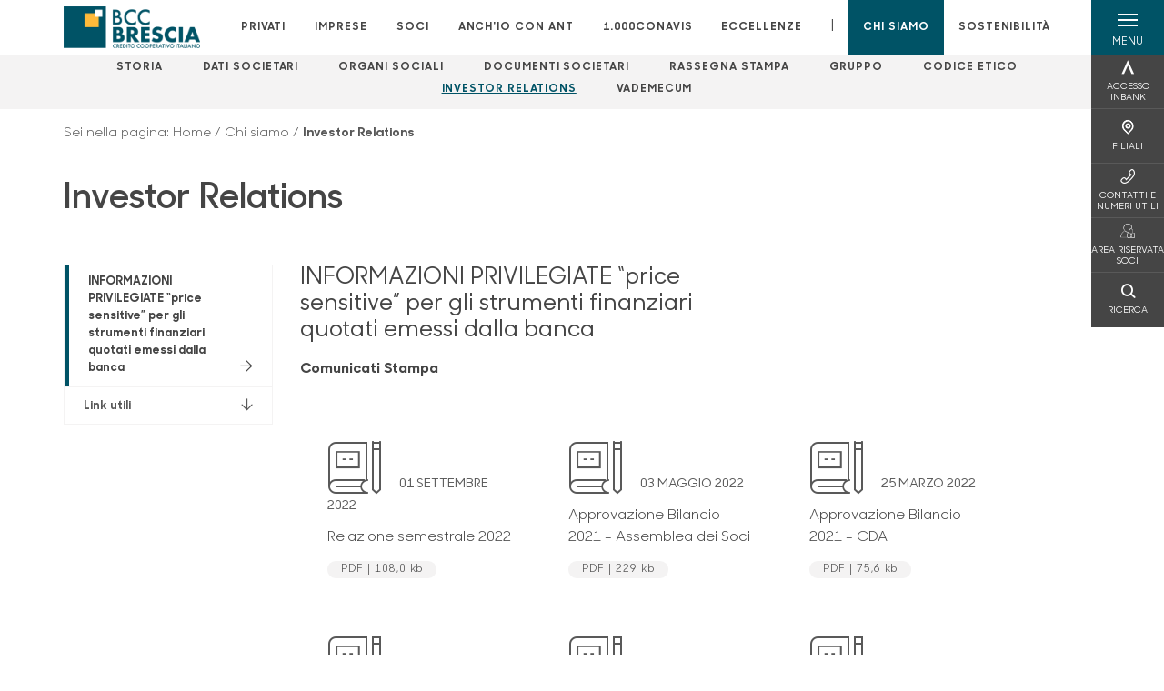

--- FILE ---
content_type: text/html; charset=utf-8
request_url: https://www.bccbrescia.it/chi-siamo/investor-relations/
body_size: 16499
content:



    <!doctype html>
    <html class="no-js" lang="it" xml:lang="it" xmlns="http://www.w3.org/1999/xhtml">
    <head>


        
    <script type="application/ld+json">
        {
        "@context": "http://schema.org",
        "@type": "Organization",
        "name": "BCCBRESCIA",
        "description": "BCCBRESCIA",
"logo": "https://www.bccbrescia.it/media/33832/logo_bccbrescia2.png",
                                "location": {
                                "@type": "Place",
                                "address": {
                                "@type": "PostalAddress",
                                "addressLocality": "Nave",
                                "addressRegion": "BS",
                                "postalCode": "25075",
                                "streetAddress": "via Brescia, 118"
                                },
                                "name": "BCCBRESCIA"
                                },
                    "email":"info@bccbrescia.it","telephone": "030 253 91",            "vatID": "02529020220",
            "url": "https://www.bccbrescia.it"
            }
        </script>
    
        <script>window.dataLayer = window.dataLayer || [];</script>
            <!-- Google Tag Manager -->
            <script>
                (function (w, d, s, l, i) {
                    w[l] = w[l] || []; w[l].push({
                        'gtm.start':
                            new Date().getTime(), event: 'gtm.js'
                    }); var f = d.getElementsByTagName(s)[0],
                        j = d.createElement(s), dl = l != 'dataLayer' ? '&l=' + l : ''; j.async = true; j.src =
                            'https://www.googletagmanager.com/gtm.js?id=' + i + dl; f.parentNode.insertBefore(j, f);
                })(window, document, 'script', 'dataLayer', 'GTM-NS6FKPD');
            </script>
            <!-- End Google Tag Manager -->

        

        <title>Investor Relations - BCCBRESCIA</title>
        <meta charset="utf-8">
        <meta http-equiv="X-UA-Compatible" content="IE=edge">
        <meta name="viewport" content="width=device-width,initial-scale=1">

        <style>

    @font-face {
        font-family: 'Sharp Sans No1';
        src: url('/Assets/dist/fonts/SharpSansNoOne-Bold.eot');
        src: url('/Assets/dist/fonts/SharpSansNoOne-Bold.eot?#iefix') format('embedded-opentype'), url('/Assets/dist/fonts/SharpSansNoOne-Bold.woff2') format('woff2'), url('/Assets/dist/fonts/SharpSansNoOne-Bold.woff') format('woff'), url('/Assets/dist/fonts/SharpSansNoOne-Bold.ttf') format('truetype'), url('/Assets/dist/fonts/SharpSansNoOne-Bold.svg#SharpSansNoOne-Bold') format('svg');
        font-weight: bold;
        font-style: normal;
        font-display: swap;
    }

    @font-face {
        font-family: 'Sharp Sans No1';
        src: url('/Assets/dist/fonts/SharpSansNoOne-SemiBold.eot');
        src: url('/Assets/dist/fonts/SharpSansNoOne-SemiBold.eot?#iefix') format('embedded-opentype'), url('/Assets/dist/fonts/SharpSansNoOne-SemiBold.woff2') format('woff2'), url('/Assets/dist/fonts/SharpSansNoOne-SemiBold.woff') format('woff'), url('/Assets/dist/fonts/SharpSansNoOne-SemiBold.ttf') format('truetype'), url('/Assets/dist/fonts/SharpSansNoOne-SemiBold.svg#SharpSansNoOne-SemiBold') format('svg');
        font-weight: 600;
        font-style: normal;
        font-display: swap;
    }

    @font-face {
        font-family: 'Sharp Sans No1';
        src: url('/Assets/dist/fonts/SharpSansNoOne-Medium.eot');
        src: url('/Assets/dist/fonts/SharpSansNoOne-Medium.eot?#iefix') format('embedded-opentype'), url('/Assets/dist/fonts/SharpSansNoOne-Medium.woff2') format('woff2'), url('/Assets/dist/fonts/SharpSansNoOne-Medium.woff') format('woff'), url('/Assets/dist/fonts/SharpSansNoOne-Medium.ttf') format('truetype'), url('/Assets/dist/fonts/SharpSansNoOne-Medium.svg#SharpSansNoOne-Medium') format('svg');
        font-weight: 500;
        font-style: normal;
        font-display: swap;
    }

    @font-face {
        font-family: 'Sharp Sans No1';
        src: url('/Assets/dist/fonts/SharpSansNoOne-UltraThin.eot');
        src: url('/Assets/dist/fonts/SharpSansNoOne-UltraThin.eot?#iefix') format('embedded-opentype'), url('/Assets/dist/fonts/SharpSansNoOne-UltraThin.woff2') format('woff2'), url('/Assets/dist/fonts/SharpSansNoOne-UltraThin.woff') format('woff'), url('/Assets/dist/fonts/SharpSansNoOne-UltraThin.ttf') format('truetype'), url('/Assets/dist/fonts/SharpSansNoOne-UltraThin.svg#SharpSansNoOne-UltraThin') format('svg');
        font-weight: 100;
        font-style: normal;
        font-display: swap;
    }

    @font-face {
        font-family: 'Sharp Sans No1';
        src: url('/Assets/dist/fonts/SharpSansNoOne-Light.eot');
        src: url('/Assets/dist/fonts/SharpSansNoOne-Light.eot?#iefix') format('embedded-opentype'), url('/Assets/dist/fonts/SharpSansNoOne-Light.woff2') format('woff2'), url('/Assets/dist/fonts/SharpSansNoOne-Light.woff') format('woff'), url('/Assets/dist/fonts/SharpSansNoOne-Light.ttf') format('truetype'), url('/Assets/dist/fonts/SharpSansNoOne-Light.svg#SharpSansNoOne-Light') format('svg');
        font-weight: 300;
        font-style: normal;
        font-display: swap;
    }

    @font-face {
        font-family: 'Sharp Sans No1';
        src: url('/Assets/dist/fonts/SharpSansNoOne-Regular.eot');
        src: url('/Assets/dist/fonts/SharpSansNoOne-Regular.eot?#iefix') format('embedded-opentype'), url('/Assets/dist/fonts/SharpSansNoOne-Regular.woff2') format('woff2'), url('/Assets/dist/fonts/SharpSansNoOne-Regular.woff') format('woff'), url('/Assets/dist/fonts/SharpSansNoOne-Regular.ttf') format('truetype'), url('/Assets/dist/fonts/SharpSansNoOne-Regular.svg#SharpSansNoOne-Regular') format('svg');
        font-weight: normal;
        font-style: normal;
        font-display: swap;
    }
</style>

        
        <!-- Smartsupp Live Chat script -->
        <script type="text/javascript">
            var _smartsupp = _smartsupp || {};
            _smartsupp.key = '08e102d48896d2447691916ea342549df8684925';
            window.smartsupp || (function (d) {
                var s, c, o = smartsupp = function () { o._.push(arguments) };
                o._ = [];
                s = d.getElementsByTagName('script')[0]; c = d.createElement('script');
                c.type = 'text/javascript';
                c.charset = 'utf-8';
                c.async = true;
                c.src = 'https://www.smartsuppchat.com/loader.js?';
                s.parentNode.insertBefore(c, s);
            })(document);
        </script>


        

            
    <link rel="shortcut icon" type="image/x-icon" href="https://www.bccbrescia.it/media/3481/pittogramma-positivo.png?v=3">

        <!-- styles -->


        <link rel="stylesheet" href="/Assets/dist/css/style.min.css?v=2026gen19_1152">



            <link rel="stylesheet" type="text/css" href="/css/14/BankColorStyleCss" />
            <link rel="stylesheet" href="/media/opuhiqlf/custom_rules.css?v=2026-02-01_02-22-56-474">
        


        
        <!-- scripts -->
        <script src="/Assets/dist/js/vendor/jquery.min.js"></script>

        <script type="text/javascript">
            if (/MSIE \d|Trident.*rv:/.test(navigator.userAgent)) {
                var s = document.createElement("script");
                s.type = "text/javascript";
                s.src = "/Assets/dist/js/animate-style-fix.min.js";
                $("head").append(s);

                //custom polyfills for IE
                var polyfillScript = document.createElement("script");
                polyfillScript.type = "text/javascript";
                polyfillScript.src = "/Assets/dist/js/custom-polyfills.min.js";
                $("head").append(polyfillScript);
            }
            else {
                            var s = document.createElement("script");
                s.type = "text/javascript";
                s.src = "/Assets/dist/js/animate.min.js";
                $("head").append(s);
            }
        </script>

        <script src="/Scripts/moment.min.js"></script>
        <script src="/Scripts/moment-with-locales.min.js"></script>
        <script async src="/Assets/dist/js/vendor/date-time-picker.js"></script>
        <script async src="/Assets/dist/js/vendor/pignose.calendar.min.js"></script>
        <script async src="/Assets/dist/js/vendor/chart.min.js"></script>



        <!-- script for Accordion, refresh sidemenu area after open -->
        <script>
            'use strict';

            function setAccordionCollapseEvents(accordionId) {
                $(document).ready(function () {
                    $(accordionId).on('shown.bs.collapse',
                        function () {
                            // refresh sidemenu duration
                            refreshSidemenuDuration();
                        });
                    $(accordionId).on('hidden.bs.collapse',
                        function () {
                            // refresh sidemenu duration
                            refreshSidemenuDuration();
                        });
                });
            }
        </script>

        <script src="https://player.vimeo.com/api/player.js"></script>
        <script src="https://www.youtube.com/iframe_api"></script>


        <style>
            .rte a {
                text-decoration: underline;
            }
        </style>        
    </head>

    <body class="content-446923 template-media-page page-investor-relations has-user-area" data-file-version="2026gen19_1152">

        <!-- header -->
            





<header class="no-print">

    <a href="#content" id="skipper" class="sr-only sr-only-focusable">Salta al contenuto principale</a>

    <nav class="nav__main-menu d-flex justify-content-between" aria-label="Menu Principale">
        <div class="position-relative">
            <a class="logo-link d-flex h-100 align-items-center " href="/" aria-label="Home BCCBRESCIA">
                <img height="35" class="logo px-2 py-lg-2 px-lg-0 img-fluid" src="/media/33832/logo_bccbrescia2.png" alt="Logo BCCBRESCIA" />
            </a>
        </div>
        <div class="d-flex justify-content-center w-100 position-relative">
            <ul class="mb-0 p-0 position-relative h-100 d-none d-lg-flex text-center" tabindex="0" role="menu">
                            <li class="d-flex align-items-center h-100 position-relative nav__main-menu-link " role="none">
                                <a role="menuitem" href="/privati/" class="nav-size stretched-link mx-lg-2 mx-xl-3" aria-label="Apre la pagina PRIVATI">PRIVATI</a>
                            </li>
                            <li class="d-flex align-items-center h-100 position-relative nav__main-menu-link " role="none">
                                <a role="menuitem" href="/imprese/" class="nav-size stretched-link mx-lg-2 mx-xl-3" aria-label="Apre la pagina IMPRESE">IMPRESE</a>
                            </li>
                            <li class="d-flex align-items-center h-100 position-relative nav__main-menu-link " role="none">
                                <a role="menuitem" href="/soci/" class="nav-size stretched-link mx-lg-2 mx-xl-3" aria-label="Apre la pagina SOCI">SOCI</a>
                            </li>
                            <li class="d-flex align-items-center h-100 position-relative nav__main-menu-link " role="none">
                                <a role="menuitem" href="/anchio-con-ant/" class="nav-size stretched-link mx-lg-2 mx-xl-3" aria-label="Apre la pagina ANCH&#x27;IO CON ANT">ANCH&#x27;IO CON ANT</a>
                            </li>
                            <li class="d-flex align-items-center h-100 position-relative nav__main-menu-link " role="none">
                                <a role="menuitem" href="/1000conavis/" class="nav-size stretched-link mx-lg-2 mx-xl-3" aria-label="Apre la pagina 1.000CONAVIS">1.000CONAVIS</a>
                            </li>
                            <li class="d-flex align-items-center h-100 position-relative nav__main-menu-link " role="none">
                                <a role="menuitem" href="/eccellenze/" class="nav-size stretched-link mx-lg-2 mx-xl-3" aria-label="Apre la pagina ECCELLENZE">ECCELLENZE</a>
                            </li>

                <li class="d-flex d-flex align-items-center h-100 position-relative" aria-hidden="true"><p class="h5 mb-0 mx-lg-2 mx-xl-3" aria-hidden="true" style="top: -2px; position: relative;">|</p></li>

                    <li role="none" class="d-flex align-items-center h-100 position-relative nav__main-menu-link nav__main-menu-link--active">
                        <a role="menuitem" href="/chi-siamo/" class="nav-size stretched-link mx-lg-2 mx-xl-3">CHI SIAMO</a>
                    </li>
                <li class="d-flex d-flex align-items-center h-100 position-relative nav__main-menu-link "><a href="/sostenibilita/"  class="nav-size stretched-link mx-lg-2 mx-xl-3 ">SOSTENIBILITÀ</a></li>

            </ul>
        </div>
        <div id="hamburger" class="hamburger hamburger--dx" aria-expanded="false" aria-label="Apri menu" role="button">
            <div class="hamburger-content">
                <div class="hamburger-line">
                    <span></span>
                    <span></span>
                    <span></span>
                    <span></span>
                </div>
                <span class="h6 position-absolute etichetta-menu" aria-hidden="true">MENU</span>
                <span class="h6 position-absolute etichetta-chiudi" aria-hidden="true">CHIUDI</span>
            </div>
        </div>
        <nav class="right-menu hamburger--dx right-menu--dark utility-menu" aria-label="Menu destra" tabindex="0">
            <span class="sr-only">menu destra verticale</span>
                    <div class="utility-menu__box box d-flex justify-content-center align-items-center
                          
                          ">

                        <a href="https://www.inbank.it/go/cms/08692.htm"
                             target=_blank
                            >

                            <div class="utility-menu__icon d-flex align-items-center justify-content-center flex-column w-100 h-100">
                                <p class="icon-Inbank mb-2"></p>
                                <span class="h6 text-center">ACCESSO INBANK</span>
                            </div>
                            <div class="utility-menu__label d-flex justify-content-end">
                                <div class="utility-menu__text d-flex justify-content-end">
                                    <span aria-hidden="true" class="h6 ">ACCESSO INBANK</span>
                                </div>
                            </div>
                        </a>
                    </div>
                    <div class="utility-menu__box box d-flex justify-content-center align-items-center
                          
                          ">

                        <a href="/filiali/"
                            
                            >

                            <div class="utility-menu__icon d-flex align-items-center justify-content-center flex-column w-100 h-100">
                                <p class="icon-Filiali mb-2"></p>
                                <span class="h6 text-center">FILIALI</span>
                            </div>
                            <div class="utility-menu__label d-flex justify-content-end">
                                <div class="utility-menu__text d-flex justify-content-end">
                                    <span aria-hidden="true" class="h6 ">FILIALI</span>
                                </div>
                            </div>
                        </a>
                    </div>
                    <div class="utility-menu__box box d-flex justify-content-center align-items-center
                          
                          ">

                        <a href="/contatti/"
                            
                            >

                            <div class="utility-menu__icon d-flex align-items-center justify-content-center flex-column w-100 h-100">
                                <p class="icon-Utility mb-2"></p>
                                <span class="h6 text-center">CONTATTI E NUMERI UTILI</span>
                            </div>
                            <div class="utility-menu__label d-flex justify-content-end">
                                <div class="utility-menu__text d-flex justify-content-end">
                                    <span aria-hidden="true" class="h6 ">CONTATTI E NUMERI UTILI</span>
                                </div>
                            </div>
                        </a>
                    </div>
                    <div class="utility-menu__box box d-flex justify-content-center align-items-center
                          
                          ">

                        <a href="/area-riservata/"
                            
                            >

                            <div class="utility-menu__icon d-flex align-items-center justify-content-center flex-column w-100 h-100">
                                <p class="icon-blocco-utente mb-2"></p>
                                <span class="h6 text-center">AREA RISERVATA SOCI</span>
                            </div>
                            <div class="utility-menu__label d-flex justify-content-end">
                                <div class="utility-menu__text d-flex justify-content-end">
                                    <span aria-hidden="true" class="h6 ">AREA RISERVATA SOCI</span>
                                </div>
                            </div>
                        </a>
                    </div>
                    <div class="utility-menu__box box d-flex justify-content-center align-items-center
                          
                          ">

                        <a href="/ricerca/"
                            
                            >

                            <div class="utility-menu__icon d-flex align-items-center justify-content-center flex-column w-100 h-100">
                                <p class="icon-Cerca mb-2"></p>
                                <span class="h6 text-center">RICERCA</span>
                            </div>
                            <div class="utility-menu__label d-flex justify-content-end">
                                <div class="utility-menu__text d-flex justify-content-end">
                                    <span aria-hidden="true" class="h6 ">RICERCA</span>
                                </div>
                            </div>
                        </a>
                    </div>

        </nav>
    </nav>
    <nav class="top-menu d-none d-lg-flex justify-content-center align-items-center" aria-label="Menu secondario">
        <div class="container-fluid h-100 d-none d-lg-block">
            <div class="row h-100 align-items-center">
                <div class="col-12">
                        <ul class="p-0 m-0 cl-effect-5" role="menu" aria-label="menu secondario">
                                    <li class="d-inline-block" role="none">
                                            <a class="flip-text nav-size mx-lg-2 mx-xl-3 " role="menuitem" aria-label="Apre la pagina STORIA" href="/chi-siamo/storia/">
                                                <span class="front">STORIA</span>
                                                <span aria-hidden="true" class="hover">STORIA</span>
                                            </a>
                                    </li>
                                    <li class="d-inline-block" role="none">
                                            <a class="flip-text nav-size mx-lg-2 mx-xl-3 " role="menuitem" aria-label="Apre la pagina DATI SOCIETARI" href="/chi-siamo/dati-societari/">
                                                <span class="front">DATI SOCIETARI</span>
                                                <span aria-hidden="true" class="hover">DATI SOCIETARI</span>
                                            </a>
                                    </li>
                                    <li class="d-inline-block" role="none">
                                            <a class="flip-text nav-size mx-lg-2 mx-xl-3 " role="menuitem" aria-label="Apre la pagina ORGANI SOCIALI" href="/chi-siamo/organi-sociali/">
                                                <span class="front">ORGANI SOCIALI</span>
                                                <span aria-hidden="true" class="hover">ORGANI SOCIALI</span>
                                            </a>
                                    </li>
                                    <li class="d-inline-block" role="none">
                                            <a class="flip-text nav-size mx-lg-2 mx-xl-3 " role="menuitem" aria-label="Apre la pagina DOCUMENTI SOCIETARI" href="/chi-siamo/documenti-societari/">
                                                <span class="front">DOCUMENTI SOCIETARI</span>
                                                <span aria-hidden="true" class="hover">DOCUMENTI SOCIETARI</span>
                                            </a>
                                    </li>
                                    <li class="d-inline-block" role="none">
                                            <a class="flip-text nav-size mx-lg-2 mx-xl-3 " role="menuitem" aria-label="Apre la pagina RASSEGNA STAMPA" href="/chi-siamo/rassegna-stampa/">
                                                <span class="front">RASSEGNA STAMPA</span>
                                                <span aria-hidden="true" class="hover">RASSEGNA STAMPA</span>
                                            </a>
                                    </li>
                                    <li class="d-inline-block" role="none">
                                            <a class="flip-text nav-size mx-lg-2 mx-xl-3 " role="menuitem" aria-label="Apre la pagina GRUPPO" href="/chi-siamo/gruppo/">
                                                <span class="front">GRUPPO</span>
                                                <span aria-hidden="true" class="hover">GRUPPO</span>
                                            </a>
                                    </li>
                                    <li class="d-inline-block" role="none">
                                            <a class="flip-text nav-size mx-lg-2 mx-xl-3 " role="menuitem" aria-label="Apre la pagina CODICE ETICO" href="/chi-siamo/codice-etico/">
                                                <span class="front">CODICE ETICO</span>
                                                <span aria-hidden="true" class="hover">CODICE ETICO</span>
                                            </a>
                                    </li>
                                    <li class="d-inline-block" role="none">
                                            <a class="flip-text nav-size mx-lg-2 mx-xl-3 text-menu-active" role="menuitem" aria-label="Apre la pagina INVESTOR RELATIONS" href="/chi-siamo/investor-relations/">
                                                <span class="front">INVESTOR RELATIONS</span>
                                                <span aria-hidden="true" class="hover">INVESTOR RELATIONS</span>
                                            </a>
                                    </li>
                                    <li class="d-inline-block" role="none">
                                            <a class="flip-text nav-size mx-lg-2 mx-xl-3 " role="menuitem" aria-label="Apre la pagina VADEMECUM" href="/chi-siamo/vademecum/">
                                                <span class="front">VADEMECUM</span>
                                                <span aria-hidden="true" class="hover">VADEMECUM</span>
                                            </a>
                                    </li>
                        </ul>
                </div>
            </div>
        </div>
    </nav>

    <div id="layer" class="layer-menu">
        <!-- layer mobile -->
        <div class="layer-menu-mobile d-block d-lg-none p-0 h-100">
            <div class="d-flex flex-column justify-content-between h-100">
                <div class="position-relative">
                    <div class="container-fluid utility-menu utility-menu-slider p-0 m-0 w-100">
                        <ul class="d-inline-flex list-unstyled m-0">
                                    <li>
                                        <a href="https://www.inbank.it/go/cms/08692.htm" class="box d-flex justify-content-center align-items-center " target=_blank>
                                            <div class="text-center">
                                                <p class="icon-Inbank mb-2"></p>
                                                <span class="h6">ACCESSO INBANK</span>
                                            </div>
                                        </a>
                                    </li>
                                    <li>
                                        <a href="/filiali/" class="box d-flex justify-content-center align-items-center " >
                                            <div class="text-center">
                                                <p class="icon-Filiali mb-2"></p>
                                                <span class="h6">FILIALI</span>
                                            </div>
                                        </a>
                                    </li>
                                    <li>
                                        <a href="/contatti/" class="box d-flex justify-content-center align-items-center " >
                                            <div class="text-center">
                                                <p class="icon-Utility mb-2"></p>
                                                <span class="h6">CONTATTI E NUMERI UTILI</span>
                                            </div>
                                        </a>
                                    </li>
                                    <li>
                                        <a href="/area-riservata/" class="box d-flex justify-content-center align-items-center " >
                                            <div class="text-center">
                                                <p class="icon-blocco-utente mb-2"></p>
                                                <span class="h6">AREA RISERVATA SOCI</span>
                                            </div>
                                        </a>
                                    </li>
                                    <li>
                                        <a href="/ricerca/" class="box d-flex justify-content-center align-items-center " >
                                            <div class="text-center">
                                                <p class="icon-Cerca mb-2"></p>
                                                <span class="h6">RICERCA</span>
                                            </div>
                                        </a>
                                    </li>
                        </ul>
                    </div>
                    <div class="position-relative">
                        <div class="layer-menu-mobile-content">
                            <div class="accordion-sezioni" id="accordion-sezioni">
                                        <div class="accordion-sezioni-header" id="accordion-sezioni-heading-445021">
                                            <p class="h4">
                                                <button  data-toggle="collapse" data-target="#accordion-sezioni-collapse-445021" aria-expanded="true"
                                                        aria-controls="accordion-sezioni-collapse-445021">

                                                    Privati
                                                    <span class="icon-ctrl-right accordion-sezioni-header__icon"></span>

                                                </button>
                                            </p>
                                        </div>
                                        <div id="accordion-sezioni-collapse-445021" class="collapse col-12" role="region"
                                            aria-labelledby="accordion-sezioni-heading-445021"
                                            data-parent="#accordion-sezioni">
                                            <div class="accordion-sezioni-body">
                                                <ul class="m-0">
                                                    <!-- link home -->
                                                    <li><a class="h4" href="/privati/">Privati</a></li>

                                                            <li>
                                                                    <a href="/privati/conti-e-depositi/" class="h4">Conti</a>
                                                            </li>
                                                            <li>
                                                                    <a href="/privati/investimenti/" class="h4">Investimenti</a>
                                                            </li>
                                                            <li>
                                                                    <a href="/privati/finanziamenti/" class="h4">Finanziamenti</a>
                                                            </li>
                                                            <li>
                                                                    <a href="/privati/assicurazioni/" class="h4">Assicurazioni</a>
                                                            </li>
                                                            <li>
                                                                    <a href="/privati/previdenza/" class="h4">Previdenza</a>
                                                            </li>
                                                            <li>
                                                                    <a href="/privati/banca-digitale/" class="h4">Banca digitale</a>
                                                            </li>
                                                            <li>
                                                                    <a href="/privati/carte/" class="h4">Carte</a>
                                                            </li>
                                                            <li>
                                                                    <a href="/privati/servizi/" class="h4">Servizi</a>
                                                            </li>
                                                            <li>
                                                                    <a href="/privati/opportunita/" class="h4">Opportunit&#xE0;</a>
                                                            </li>
                                                </ul>
                                            </div>
                                        </div>
                                        <div class="accordion-sezioni-header" id="accordion-sezioni-heading-445126">
                                            <p class="h4">
                                                <button  data-toggle="collapse" data-target="#accordion-sezioni-collapse-445126" aria-expanded="true"
                                                        aria-controls="accordion-sezioni-collapse-445126">

                                                    Imprese
                                                    <span class="icon-ctrl-right accordion-sezioni-header__icon"></span>

                                                </button>
                                            </p>
                                        </div>
                                        <div id="accordion-sezioni-collapse-445126" class="collapse col-12" role="region"
                                            aria-labelledby="accordion-sezioni-heading-445126"
                                            data-parent="#accordion-sezioni">
                                            <div class="accordion-sezioni-body">
                                                <ul class="m-0">
                                                    <!-- link home -->
                                                    <li><a class="h4" href="/imprese/">Imprese</a></li>

                                                            <li>
                                                                    <a href="/imprese/conti-e-carte/" class="h4">Conti e carte</a>
                                                            </li>
                                                            <li>
                                                                    <a href="/imprese/servizi-digitali/" class="h4">Servizi digitali</a>
                                                            </li>
                                                            <li>
                                                                    <a href="/imprese/finanziamenti/" class="h4">Finanziamenti</a>
                                                            </li>
                                                            <li>
                                                                    <a href="/imprese/investimenti/" class="h4">Investimenti</a>
                                                            </li>
                                                            <li>
                                                                    <a href="/imprese/assicurazioni/" class="h4">Assicurazioni</a>
                                                            </li>
                                                            <li>
                                                                    <a href="/imprese/pnrr/" class="h4">PNRR</a>
                                                            </li>
                                                            <li>
                                                                        <a href="/estero/"  class="h4">Estero</a>
                                                            </li>
                                                </ul>
                                            </div>
                                        </div>
                                        <div class="accordion-sezioni-header" id="accordion-sezioni-heading-445180">
                                            <p class="h4">
                                                <button  data-toggle="collapse" data-target="#accordion-sezioni-collapse-445180" aria-expanded="true"
                                                        aria-controls="accordion-sezioni-collapse-445180">

                                                    Soci
                                                    <span class="icon-ctrl-right accordion-sezioni-header__icon"></span>

                                                </button>
                                            </p>
                                        </div>
                                        <div id="accordion-sezioni-collapse-445180" class="collapse col-12" role="region"
                                            aria-labelledby="accordion-sezioni-heading-445180"
                                            data-parent="#accordion-sezioni">
                                            <div class="accordion-sezioni-body">
                                                <ul class="m-0">
                                                    <!-- link home -->
                                                    <li><a class="h4" href="/soci/">Soci</a></li>

                                                            <li>
                                                                    <a href="/soci/come-si-diventa-soci/" class="h4">Come si diventa Soci</a>
                                                            </li>
                                                            <li>
                                                                    <a href="/soci/diritti-e-doveri/" class="h4">Diritti e Doveri</a>
                                                            </li>
                                                            <li>
                                                                    <a href="/soci/assemblea-2026/" class="h4">Assemblea 2026</a>
                                                            </li>
                                                            <li>
                                                                    <a href="/soci/borse-di-studio/" class="h4">Borse di Studio</a>
                                                            </li>
                                                            <li>
                                                                        <a href="/area-riservata/"  class="h4">Area Riservata</a>
                                                            </li>
                                                </ul>
                                            </div>
                                        </div>
                                        <div class="accordion-sezioni-header" id="accordion-sezioni-heading-866259">
                                            <p class="h4">
                                                <button  data-toggle="collapse" data-target="#accordion-sezioni-collapse-866259" aria-expanded="true"
                                                        aria-controls="accordion-sezioni-collapse-866259">

                                                    ANCH&#x27;IO CON ANT
                                                    <span class="icon-ctrl-right accordion-sezioni-header__icon"></span>

                                                </button>
                                            </p>
                                        </div>
                                        <div id="accordion-sezioni-collapse-866259" class="collapse col-12" role="region"
                                            aria-labelledby="accordion-sezioni-heading-866259"
                                            data-parent="#accordion-sezioni">
                                            <div class="accordion-sezioni-body">
                                                <ul class="m-0">
                                                    <!-- link home -->
                                                    <li><a class="h4" href="/anchio-con-ant/">ANCH&#x27;IO CON ANT</a></li>

                                                            <li>
                                                                    <a href="/anchio-con-ant/tour-della-prevenzione/" class="h4">TOUR DELLA PREVENZIONE</a>
                                                            </li>
                                                            <li>
                                                                    <a href="/anchio-con-ant/conto-anchio-con-ant/" class="h4">Conto Anch&#x27;io con Ant</a>
                                                            </li>
                                                </ul>
                                            </div>
                                        </div>
                                        <div class="accordion-sezioni-header" id="accordion-sezioni-heading-796699">
                                            <p class="h4">
                                                <button  data-toggle="collapse" data-target="#accordion-sezioni-collapse-796699" aria-expanded="true"
                                                        aria-controls="accordion-sezioni-collapse-796699">

                                                    1.000conAVIS
                                                    <span class="icon-ctrl-right accordion-sezioni-header__icon"></span>

                                                </button>
                                            </p>
                                        </div>
                                        <div id="accordion-sezioni-collapse-796699" class="collapse col-12" role="region"
                                            aria-labelledby="accordion-sezioni-heading-796699"
                                            data-parent="#accordion-sezioni">
                                            <div class="accordion-sezioni-body">
                                                <ul class="m-0">
                                                    <!-- link home -->
                                                    <li><a class="h4" href="/1000conavis/">1.000conAVIS</a></li>

                                                            <li>
                                                                    <a href="/1000conavis/progetto-1000conavis/" class="h4">Progetto 1.000conAVIS</a>
                                                            </li>
                                                </ul>
                                            </div>
                                        </div>
                                        <div class="accordion-sezioni-header" id="accordion-sezioni-heading-446797">
                                            <p class="h4">
                                                <button  data-toggle="collapse" data-target="#accordion-sezioni-collapse-446797" aria-expanded="true"
                                                        aria-controls="accordion-sezioni-collapse-446797">

                                                    Eccellenze
                                                    <span class="icon-ctrl-right accordion-sezioni-header__icon"></span>

                                                </button>
                                            </p>
                                        </div>
                                        <div id="accordion-sezioni-collapse-446797" class="collapse col-12" role="region"
                                            aria-labelledby="accordion-sezioni-heading-446797"
                                            data-parent="#accordion-sezioni">
                                            <div class="accordion-sezioni-body">
                                                <ul class="m-0">
                                                    <!-- link home -->
                                                    <li><a class="h4" href="/eccellenze/">Eccellenze</a></li>

                                                            <li>
                                                                    <a href="/eccellenze/union-brescia/" class="h4">Union Brescia</a>
                                                            </li>
                                                            <li>
                                                                    <a href="/eccellenze/an-brescia/" class="h4">AN BRESCIA</a>
                                                            </li>
                                                            <li>
                                                                    <a href="/eccellenze/vanessa-ferrari/" class="h4">Vanessa Ferrari</a>
                                                            </li>
                                                            <li>
                                                                    <a href="/eccellenze/veronica-yoko-plebani/" class="h4">Veronica Yoko Plebani</a>
                                                            </li>
                                                </ul>
                                            </div>
                                        </div>
                                
                            </div>
                            <div class="accordion-sezioni" id="accordion-chi-siamo">
                                    <div class="accordion-sezioni-header" id="accordion-sezioni-heading-445190">
                                        <p class="h4">
                                            <button data-toggle="collapse" data-target="#accordion-sezioni-collapse-445190" aria-expanded="true"
                                                    aria-controls="accordion-sezioni-collapse-445190">

                                                Chi siamo
                                                <span class="icon-ctrl-right accordion-sezioni-header__icon"></span>

                                            </button>
                                        </p>

                                    </div>
                                    <div id="accordion-sezioni-collapse-445190" class="collapse col-12" role="region"
                                        aria-labelledby="accordion-sezioni-heading-445190"
                                        data-parent="#accordion-chi-siamo">
                                        <div class="accordion-sezioni-body">
                                            <ul class="m-0">
                                                <!-- link home -->
                                                <li><a class="h4" href="/chi-siamo/">Chi siamo</a></li>
                                                        <li>
                                                                <a href="/chi-siamo/storia/" class="h4">Storia</a>
                                                        </li>
                                                        <li>
                                                                <a href="/chi-siamo/dati-societari/" class="h4">Dati societari</a>
                                                        </li>
                                                        <li>
                                                                <a href="/chi-siamo/organi-sociali/" class="h4">Organi sociali</a>
                                                        </li>
                                                        <li>
                                                                <a href="/chi-siamo/documenti-societari/" class="h4">Documenti societari</a>
                                                        </li>
                                                        <li>
                                                                <a href="/chi-siamo/rassegna-stampa/" class="h4">Rassegna Stampa</a>
                                                        </li>
                                                        <li>
                                                                <a href="/chi-siamo/gruppo/" class="h4">Gruppo</a>
                                                        </li>
                                                        <li>
                                                                <a href="/chi-siamo/codice-etico/" class="h4">Codice Etico</a>
                                                        </li>
                                                        <li>
                                                                <a href="/chi-siamo/investor-relations/" class="h4">Investor Relations</a>
                                                        </li>
                                                        <li>
                                                                <a href="/chi-siamo/vademecum/" class="h4">Vademecum</a>
                                                        </li>

                                            </ul>
                                        </div>
                                    </div>
                                <div class="menu-informativo"><a class="h4" href="/sostenibilita/" >Sostenibilità</a></div>
                            </div>
                            <div class="menu-informativo">
                                                <a class="h4" href="/scrivici/">Scrivici</a>
                                                <a class="h4" href="/lavora-con-noi/">Lavora con noi</a>
                                                <a class="h4" href="/news/">News</a>
                            </div>
                        </div>
                        <div class="submenu-layer">
                        </div>
                    </div>
                </div>

                <div class="container informazioni-banca">

                    <div class="row my-4">
                        <div class="col-12">
                                <p class="nome-banca h4 h-bold text-primary-2 mb-2">BCCBRESCIA</p>
                                    <p class="text-dark mb-2">
                                        via Brescia, 118 <br />
                                        25075,  Nave,  BS,  Italia
                                    </p>
                                    <p class="text-dark d-block mb-2">
                                        Telefono:&nbsp;
030 253 91                                    </p>
                                    <p class="text-dark mb-2">
                                        E-mail:&nbsp;
<a class="no-underline" href="mailto:info@bccbrescia.it" title="e-mail">info@bccbrescia.it</a>                                    </p>
                                    <p class="text-dark mb-2">
                                        PEC:&nbsp;
<a class="no-underline" href="mailto:segreteria@pec.creditocooperativodibrescia.it" title="pec">segreteria@pec.creditocooperativodibrescia.it</a>                                    </p>
                                    <ul class="list-unstyled m-0 pt-1">
                                                <li class="d-inline-block">
                                                    <a href="https://www.facebook.com/bccbrescia" target="_blank"
                                                       class="text-primary-2 mr-3 text-center" aria-label="pagina facebook">
                                                        <span class="icon-facebook social-icon"></span>
                                                    </a>
                                                </li>
                                                <li class="d-inline-block">
                                                    <a href="https://www.instagram.com/bccbrescia/?hl=it" target="_blank"
                                                       class="text-primary-2 mr-3 text-center" aria-label="pagina instagram">
                                                        <span class="icon-instagram social-icon"></span>
                                                    </a>
                                                </li>
                                                <li class="d-inline-block">
                                                    <a href="https://www.linkedin.com/company/bcc-di-brescia/?originalSubdomain=it" target="_blank"
                                                       class="text-primary-2 mr-3 text-center" aria-label="profilo linkedin">
                                                        <span class="icon-linkedin social-icon"></span>
                                                    </a>
                                                </li>
                                    </ul>
                        </div>
                    </div>
                </div>
            </div>
        </div>

        <!-- layer desktop -->
        <div class="container-fluid d-none d-lg-block layer-menu-desktop h-100 m-0 p-0">
            <div class="row row-cols-4 h-100">
                <div class="col col--padding d-flex flex-column justify-content-between" style="background-color: white;">
                    <ul class="layer-menu-desktop__menu p-0 m-0 nav flex-column nav-pills" id="v-pills-tab" role="menu">
                                <li role="none">
                                    <a class="h2 nav-tab-link " id="v-pills-445021-tab" role="menuitem" aria-label="Apre la pagina Privati" data-toggle="pill" href="#v-pills-445021" aria-controls="v-pills-445021">Privati</a>
                                </li>
                                <li role="none">
                                    <a class="h2 nav-tab-link " id="v-pills-445126-tab" role="menuitem" aria-label="Apre la pagina Imprese" data-toggle="pill" href="#v-pills-445126" aria-controls="v-pills-445126">Imprese</a>
                                </li>
                                <li role="none">
                                    <a class="h2 nav-tab-link " id="v-pills-445180-tab" role="menuitem" aria-label="Apre la pagina Soci" data-toggle="pill" href="#v-pills-445180" aria-controls="v-pills-445180">Soci</a>
                                </li>
                                <li role="none">
                                    <a class="h2 nav-tab-link " id="v-pills-866259-tab" role="menuitem" aria-label="Apre la pagina ANCH&#x27;IO CON ANT" data-toggle="pill" href="#v-pills-866259" aria-controls="v-pills-866259">ANCH&#x27;IO CON ANT</a>
                                </li>
                                <li role="none">
                                    <a class="h2 nav-tab-link " id="v-pills-796699-tab" role="menuitem" aria-label="Apre la pagina 1.000conAVIS" data-toggle="pill" href="#v-pills-796699" aria-controls="v-pills-796699">1.000conAVIS</a>
                                </li>
                                <li role="none">
                                    <a class="h2 nav-tab-link " id="v-pills-446797-tab" role="menuitem" aria-label="Apre la pagina Eccellenze" data-toggle="pill" href="#v-pills-446797" aria-controls="v-pills-446797">Eccellenze</a>
                                </li>
                        

                        <!-- about us menu-->
                            <li class="hamburger-menu-divider bg-dark"></li>
                            <li class="layer-menu-desktop__header m-0" role="none">
                                <a class="h2 nav-tab-link active"
                                   id="v-pills-445190-tab"
                                   data-toggle="pill"
                                   href="#v-pills-445190"
                                   role="menuitem"
                                   aria-label="Apre la pagina Chi siamo"
                                   aria-controls="v-pills-445190">Chi siamo</a>
                            </li>
                        <li role="menu"><a href="#v-pills-db9eb4ba-3b73-4f5b-8706-a1b6cfb50d73" class="h2 nav-tab-link fake-link" id="v-pills-db9eb4ba-3b73-4f5b-8706-a1b6cfb50d73-tab" data-toggle="pill" role="menuitem" aria-controls="v-pills-db9eb4ba-3b73-4f5b-8706-a1b6cfb50d73-tab" data-page-url="/sostenibilita/" >Sostenibilità</a></li>
                        <!-- Links under about us-->
                            <li role="none" class="hamburger-menu-divider bg-dark"></li>
                                        <li class="layer-menu-desktop__information-menu" role="none">
                                            <a href="#v-pills-445353"
                                               class="h2 nav-tab-link  fake-link"
                                               id="v-pills-445353-tab"
                                               data-toggle="pill"
                                               role="menuitem"
                                               aria-label="Apre la pagina Scrivici"
                                               aria-controls="v-pills-445353"
                                               data-page-url="/scrivici/">Scrivici</a>
                                        </li>
                                        <li class="layer-menu-desktop__information-menu" role="none">
                                            <a href="#v-pills-445354"
                                               class="h2 nav-tab-link  fake-link"
                                               id="v-pills-445354-tab"
                                               data-toggle="pill"
                                               role="menuitem"
                                               aria-label="Apre la pagina Lavora con noi"
                                               aria-controls="v-pills-445354"
                                               data-page-url="/lavora-con-noi/">Lavora con noi</a>
                                        </li>
                                        <li class="layer-menu-desktop__information-menu" role="none">
                                            <a href="#v-pills-445206"
                                               class="h2 nav-tab-link  fake-link"
                                               id="v-pills-445206-tab"
                                               data-toggle="pill"
                                               role="menuitem"
                                               aria-label="Apre la pagina News"
                                               aria-controls="v-pills-445206"
                                               data-page-url="/news/">News</a>
                                        </li>
                    </ul>

                    <div class="row layer-menu-desktop__bank-info mt-5">
                        <div class="col">
                            <!--bank informations-->
                                <small class="text-medium text-primary-2 d-block mb-2 layer-menu-desktop__bank-info__title">BCCBRESCIA</small>
                                    <small class="text-medium d-block mb-2">
                                        via Brescia, 118 <br />
                                        25075,  Nave,  BS,  Italia
                                    </small>
                                    <small class="text-dark d-block pb-2">
                                        Telefono:&nbsp;
030 253 91                                    </small>
                                    <small class="text-dark d-block pb-2">
                                        E-mail:&nbsp;
info@bccbrescia.it                                    </small>
                                    <small class="text-dark d-block pb-2">
                                        PEC:&nbsp;
segreteria@pec.creditocooperativodibrescia.it                                    </small>

                            <!-- social links-->
                                <ul class="p-0 mt-3">
                                            <li class="d-inline-block">
                                                <a href="https://www.facebook.com/bccbrescia" target="_blank" class="text-primary-2 mr-3" aria-label="pagina facebook">
                                                    <span class="icon-facebook"></span>
                                                </a>
                                            </li>
                                            <li class="d-inline-block">
                                                <a href="https://www.instagram.com/bccbrescia/?hl=it" target="_blank" class="text-primary-2 mr-3" aria-label="pagina instagram">
                                                    <span class="icon-instagram"></span>
                                                </a>
                                            </li>
                                            <li class="d-inline-block">
                                                <a href="https://www.linkedin.com/company/bcc-di-brescia/?originalSubdomain=it" target="_blank" class="text-primary-2 mr-3" aria-label="profilo linkedin">
                                                    <span class="icon-linkedin"></span>
                                                </a>
                                            </li>
                                </ul>
                        </div>
                    </div>

                    <div class="layer-menu-desktop__logo">
                        <img class="logo img-fluid" src="/media/33832/logo_bccbrescia2.png" alt="Logo BCCBRESCIA" title="Logo BCCBRESCIA" aria-label="Logo BCCBRESCIA" />
                    </div>

                </div>
                <div class="col-6 col--padding bg-gray-light">
                    <!-- tabs content-->
                    <div class="tab-content" id="v-pills-tabContent">
                        <!-- Links under about us-->
                                        <div class="tab-pane "
                                             id="v-pills-445353"
                                             role="tabpanel"
                                             aria-labelledby="v-pills-445353-tab">
                                            <p>&nbsp;</p>
                                        </div>
                                        <div class="tab-pane "
                                             id="v-pills-445354"
                                             role="tabpanel"
                                             aria-labelledby="v-pills-445354-tab">
                                            <p>&nbsp;</p>
                                        </div>
                                        <div class="tab-pane "
                                             id="v-pills-445206"
                                             role="tabpanel"
                                             aria-labelledby="v-pills-445206-tab">
                                            <p>&nbsp;</p>
                                        </div>

                                <div class="tab-pane "
                                     id="v-pills-445021"
                                     role="tabpanel"
                                     aria-labelledby="v-pills-445021-tab">
                                    <div class="container">
                                        <div class="row">
                                            <!-- products -->
                                            <div class="col-6 p-0">
                                                <ul class="p-0 m-0">
                                                                <li class="mb-3">
                                                                        <a class="h3 " href="/privati/conti-e-depositi/">Conti</a>
                                                                </li>
                                                                <li class="mb-3">
                                                                        <a class="h3 " href="/privati/investimenti/">Investimenti</a>
                                                                </li>
                                                                <li class="mb-3">
                                                                        <a class="h3 " href="/privati/finanziamenti/">Finanziamenti</a>
                                                                </li>
                                                                <li class="mb-3">
                                                                        <a class="h3 " href="/privati/assicurazioni/">Assicurazioni</a>
                                                                </li>
                                                                <li class="mb-3">
                                                                        <a class="h3 " href="/privati/previdenza/">Previdenza</a>
                                                                </li>
                                                                <li class="mb-3">
                                                                        <a class="h3 " href="/privati/banca-digitale/">Banca digitale</a>
                                                                </li>
                                                                <li class="mb-3">
                                                                        <a class="h3 " href="/privati/carte/">Carte</a>
                                                                </li>
                                                                <li class="mb-3">
                                                                        <a class="h3 " href="/privati/servizi/">Servizi</a>
                                                                </li>
                                                                <li class="mb-3">
                                                                        <a class="h3 " href="/privati/opportunita/">Opportunit&#xE0;</a>
                                                                </li>
                                                </ul>
                                            </div>
                                            <!-- mondi -->
                                        </div>
                                    </div>
                                </div>
                                <div class="tab-pane "
                                     id="v-pills-445126"
                                     role="tabpanel"
                                     aria-labelledby="v-pills-445126-tab">
                                    <div class="container">
                                        <div class="row">
                                            <!-- products -->
                                            <div class="col-6 p-0">
                                                <ul class="p-0 m-0">
                                                                <li class="mb-3">
                                                                        <a class="h3 " href="/imprese/conti-e-carte/">Conti e carte</a>
                                                                </li>
                                                                <li class="mb-3">
                                                                        <a class="h3 " href="/imprese/servizi-digitali/">Servizi digitali</a>
                                                                </li>
                                                                <li class="mb-3">
                                                                        <a class="h3 " href="/imprese/finanziamenti/">Finanziamenti</a>
                                                                </li>
                                                                <li class="mb-3">
                                                                        <a class="h3 " href="/imprese/investimenti/">Investimenti</a>
                                                                </li>
                                                                <li class="mb-3">
                                                                        <a class="h3 " href="/imprese/assicurazioni/">Assicurazioni</a>
                                                                </li>
                                                                <li class="mb-3">
                                                                        <a class="h3 " href="/imprese/pnrr/">PNRR</a>
                                                                </li>
                                                                <li class="mb-3">
                                                                            <a class="h3 "  href="/estero/">Estero</a>
                                                                </li>
                                                </ul>
                                            </div>
                                            <!-- mondi -->
                                        </div>
                                    </div>
                                </div>
                                <div class="tab-pane "
                                     id="v-pills-445180"
                                     role="tabpanel"
                                     aria-labelledby="v-pills-445180-tab">
                                    <div class="container">
                                        <div class="row">
                                            <!-- products -->
                                            <div class="col-6 p-0">
                                                <ul class="p-0 m-0">
                                                                <li class="mb-3">
                                                                        <a class="h3 " href="/soci/come-si-diventa-soci/">Come si diventa Soci</a>
                                                                </li>
                                                                <li class="mb-3">
                                                                        <a class="h3 " href="/soci/diritti-e-doveri/">Diritti e Doveri</a>
                                                                </li>
                                                                <li class="mb-3">
                                                                        <a class="h3 " href="/soci/assemblea-2026/">Assemblea 2026</a>
                                                                </li>
                                                                <li class="mb-3">
                                                                        <a class="h3 " href="/soci/borse-di-studio/">Borse di Studio</a>
                                                                </li>
                                                                <li class="mb-3">
                                                                            <a class="h3 "  href="/area-riservata/">Area Riservata</a>
                                                                </li>
                                                </ul>
                                            </div>
                                            <!-- mondi -->
                                        </div>
                                    </div>
                                </div>
                                <div class="tab-pane "
                                     id="v-pills-866259"
                                     role="tabpanel"
                                     aria-labelledby="v-pills-866259-tab">
                                    <div class="container">
                                        <div class="row">
                                            <!-- products -->
                                            <div class="col-6 p-0">
                                                <ul class="p-0 m-0">
                                                                <li class="mb-3">
                                                                        <a class="h3 " href="/anchio-con-ant/tour-della-prevenzione/">TOUR DELLA PREVENZIONE</a>
                                                                </li>
                                                                <li class="mb-3">
                                                                        <a class="h3 " href="/anchio-con-ant/conto-anchio-con-ant/">Conto Anch&#x27;io con Ant</a>
                                                                </li>
                                                </ul>
                                            </div>
                                            <!-- mondi -->
                                        </div>
                                    </div>
                                </div>
                                <div class="tab-pane "
                                     id="v-pills-796699"
                                     role="tabpanel"
                                     aria-labelledby="v-pills-796699-tab">
                                    <div class="container">
                                        <div class="row">
                                            <!-- products -->
                                            <div class="col-6 p-0">
                                                <ul class="p-0 m-0">
                                                                <li class="mb-3">
                                                                        <a class="h3 " href="/1000conavis/progetto-1000conavis/">Progetto 1.000conAVIS</a>
                                                                </li>
                                                </ul>
                                            </div>
                                            <!-- mondi -->
                                        </div>
                                    </div>
                                </div>
                                <div class="tab-pane "
                                     id="v-pills-446797"
                                     role="tabpanel"
                                     aria-labelledby="v-pills-446797-tab">
                                    <div class="container">
                                        <div class="row">
                                            <!-- products -->
                                            <div class="col-6 p-0">
                                                <ul class="p-0 m-0">
                                                                <li class="mb-3">
                                                                        <a class="h3 " href="/eccellenze/union-brescia/">Union Brescia</a>
                                                                </li>
                                                                <li class="mb-3">
                                                                        <a class="h3 " href="/eccellenze/an-brescia/">AN BRESCIA</a>
                                                                </li>
                                                                <li class="mb-3">
                                                                        <a class="h3 " href="/eccellenze/vanessa-ferrari/">Vanessa Ferrari</a>
                                                                </li>
                                                                <li class="mb-3">
                                                                        <a class="h3 " href="/eccellenze/veronica-yoko-plebani/">Veronica Yoko Plebani</a>
                                                                </li>
                                                </ul>
                                            </div>
                                            <!-- mondi -->
                                        </div>
                                    </div>
                                </div>

                        

                            <div class="tab-pane active" id="v-pills-445190" role="tabpanel" aria-labelledby="v-pills-445190-tab">
                                <div class="container">
                                    <div class="row">
                                        <!-- about us children-->
                                        <div class="col-6 p-0">
                                            <ul class="p-0 m-0">
                                                        <li class="mb-3">
                                                                <a href="/chi-siamo/storia/" class="h3 ">Storia</a>
                                                        </li>
                                                        <li class="mb-3">
                                                                <a href="/chi-siamo/dati-societari/" class="h3 ">Dati societari</a>
                                                        </li>
                                                        <li class="mb-3">
                                                                <a href="/chi-siamo/organi-sociali/" class="h3 ">Organi sociali</a>
                                                        </li>
                                                        <li class="mb-3">
                                                                <a href="/chi-siamo/documenti-societari/" class="h3 ">Documenti societari</a>
                                                        </li>
                                                        <li class="mb-3">
                                                                <a href="/chi-siamo/rassegna-stampa/" class="h3 ">Rassegna Stampa</a>
                                                        </li>
                                                        <li class="mb-3">
                                                                <a href="/chi-siamo/gruppo/" class="h3 ">Gruppo</a>
                                                        </li>
                                                        <li class="mb-3">
                                                                <a href="/chi-siamo/codice-etico/" class="h3 ">Codice Etico</a>
                                                        </li>
                                                        <li class="mb-3">
                                                                <a href="/chi-siamo/investor-relations/" class="h3 tab-content--active">Investor Relations</a>
                                                        </li>
                                                        <li class="mb-3">
                                                                <a href="/chi-siamo/vademecum/" class="h3 ">Vademecum</a>
                                                        </li>
                                            </ul>
                                        </div>
                                    </div>
                                </div>
                            </div>

                        <div class="tab-pane" id="v-pills-db9eb4ba-3b73-4f5b-8706-a1b6cfb50d73" role="tabpanel" aria-labelledby="v-pills-db9eb4ba-3b73-4f5b-8706-a1b6cfb50d73-tab"><p>&nbsp;</p></div>
                    </div>
                </div>
                <div class="col col--padding layer-menu-desktop__menu-servizi" style="background-color: #515556;">
                                    <a href="https://www.inbank.it/go/cms/08692.htm" class="mb-5" target=_blank title="ACCESSO Inbank">
                                        <p class="h3 mb-3 text-highlight">ACCESSO Inbank</p>
                                        <p class="text-white">Accedi al tuo inbank, la tua banca in un click</p>
                                        <span class="icon icon-freccia text-white" role="none"></span>
                                    </a>
                                    <a href="/filiali/" class="mb-5"  title="Filiali">
                                        <p class="h3 mb-3 text-highlight">Filiali</p>
                                        <p class="text-white">Accedi all&#x27;elenco completo delle Filiali</p>
                                        <span class="icon icon-freccia text-white" role="none"></span>
                                    </a>
                                    <a href="/contatti/" class="mb-5"  title="Contatti e numeri utili">
                                        <p class="h3 mb-3 text-highlight">Contatti e numeri utili</p>
                                        <p class="text-white"></p>
                                        <span class="icon icon-freccia text-white" role="none"></span>
                                    </a>
                                    <a href="/area-riservata/" class="mb-5"  title="Area riservata Soci">
                                        <p class="h3 mb-3 text-highlight">Area riservata Soci</p>
                                        <p class="text-white">Accedi all&#x27;area riservata ai Soci</p>
                                        <span class="icon icon-freccia text-white" role="none"></span>
                                    </a>
                                    <a href="/ricerca/" class="mb-5"  title="Ricerca">
                                        <p class="h3 mb-3 text-highlight">Ricerca</p>
                                        <p class="text-white"></p>
                                        <span class="icon icon-freccia text-white" role="none"></span>
                                    </a>
                </div>
            </div>
        </div>

    </div>

    <div id="scrollProgressContainer">
        <div id="scrollProgressBar"></div>
    </div>

</header>

<section class="print pt-5 pb-3">
    <div class="container-fuid">
        <div class="container container-custom-width">
            <img class="logo img-fluid" src="/media/33832/logo_bccbrescia2.png" alt="Logo BCCBRESCIA" title="Logo BCCBRESCIA" aria-label="Logo BCCBRESCIA" />
        </div>
    </div>
</section>

<script>
    'use strict';

    (function ($) {
        $(function () {
            $(document).ready(function () {
                var $navBar = $('#user-area-menu');

                if ($navBar && $navBar.length > 0) {
                    $('body').addClass('has-user-area-menu');
                }
            });
        });
        $(document).ready(function () {
            $("#skipper").click(function () {
                var href = $($(this).attr("href"));
                var targetElement = $(href);
                targetElement.attr('tabindex', '-1');
                targetElement.focus();

            });
        });

    })(jQuery);
</script>


        <section id="content" role="main">
                    <div class="container-fluid d-lg-block container-breadcrumb">
                        <div class="container container-custom-width ">
                            <div class="row">
                                <div class="col-12 text-left pl-0">
                                    <div class="pt-2 pr-lg-5">
                                            <div class="p breadcrumb-cms mt-2 mb-3">
       Sei nella pagina:
                <a href="/" class="p">Home</a>
                <span aria-hidden="true"> / </span><a href="/chi-siamo/" class="p">Chi siamo</a>
        <span aria-hidden="true"> / </span>
        <strong>Investor Relations</strong>
    </div>

                                    </div>
                                </div>
                            </div>
                        </div>
                    </div>
            

<!-- content media page -->
<section>
    <div class="container container-custom-width pt-3 pb-3 pb-lg-4 pb-xl-5">
        <div class="row">
            <div class="col-12 col-lg-10 col-xl-9">
                <p class="h5 h-bold mb-2"></p>
                <h1 class="h1">
                    <strong>Investor Relations</strong>
                </h1>
            </div>
        </div>
    </div>

    

<div id="content-with-sidebar" class="container container-custom-width" role="navigation" aria-label="sidebar">
    <div class="no-print sidebar">
        <ul class="m-0 p-0 anchor-list" id="anchor-list">
                    <li class="anchor-item active" >
                        <a role="button" class="px-3 py-2"
                           href="#press-release"
                           title="INFORMAZIONI PRIVILEGIATE &#x201C;price sensitive&#x201D; per gli strumenti finanziari quotati emessi dalla banca" aria-label="INFORMAZIONI PRIVILEGIATE &#x201C;price sensitive&#x201D; per gli strumenti finanziari quotati emessi dalla banca" id="#press-release">
                            <small class="small-bold">
                                <span class="label">INFORMAZIONI PRIVILEGIATE &#x201C;price sensitive&#x201D; per gli strumenti finanziari quotati emessi dalla banca</span>
                                <span aria-hidden="true" class="icon-freccia"></span>
                            </small>
                        </a>
                    </li>
                    <li class="anchor-item "  id="link-utili-anchor-item">
                        <a role="button" class="px-3 py-2"
                           href="#link-utili"
                           title="Link utili" aria-label="Link utili" id="#link-utili">
                            <small class="small-bold">
                                <span class="label">Link utili</span>
                                <span aria-hidden="true" class="icon-freccia"></span>
                            </small>
                        </a>
                    </li>
        </ul>
    </div>
    <div class="content h-100" 
         id="start-content">




        <!-- Press release-->
        <div id="press-release" class="container container-custom-width pb-3 pb-lg-4 pb-xl-5">
                <div class="row">
                    <div class="col-12 col-lg-8 col-xl-7">
                        <h2 class="h3 pb-2 pb-lg-3">INFORMAZIONI PRIVILEGIATE “price sensitive” per gli strumenti finanziari quotati emessi dalla banca</h2>
                        <div class="p"><p><strong>Comunicati Stampa</strong></p></div>
                    </div>
                </div>

            <div class="row">
                <div class="col-12 col-lg-11">
                    <div class="row mx-0 pt-3 pt-lg-4 pt-xl-5">
                        <!-- press Release pages -->
                            <div class="preview-box-grid w-100">
                                <!-- print pages -->
                                <div id="press-release-pages-container" class="w-100 min-h-500">
                                            <div id="press-release-pg-1" class="col-12 press-release-page" style="">
                                                <div class="row">
                                                                <a class="col-12 col-md-6 col-lg-4 preview-box-single preview-box-single__media py-3 mb-4" target="_blank" href="/media/36847/bcc_brescia_semestrale_2022_comunicatostampa.pdf">
                                                                    <div class="row mx-sm-0 preview-box-single-body">
                                                                        <div class="col-12 pdf-box-title">
                                                                            <span class="icon-pdf pdf-box-icon"></span>
                                                                                <h3 class="h5 d-inline pdf-box-date ml-3">
                                                                                    01 settembre 2022
                                                                                </h3>
                                                                        </div>
                                                                        <div class="col-12 preview-box-single-content">
                                                                            <div class="pdf-box-description">
                                                                                <p class="py-2">
                                                                                    Relazione semestrale 2022
                                                                                </p>
                                                                            </div>
                                                                        </div>
                                                                        <div class="col-12 pdf-box-info">
                                                                            <span class="badge badge-gray-light pdf-box-badge">PDF | 108,0 kb</span>
                                                                        </div>
                                                                    </div>
                                                                </a>
                                                                <a class="col-12 col-md-6 col-lg-4 preview-box-single preview-box-single__media py-3 mb-4" target="_blank" href="/media/34770/bccbs___comunicato_stampa_del_3_maggio_2022.pdf">
                                                                    <div class="row mx-sm-0 preview-box-single-body">
                                                                        <div class="col-12 pdf-box-title">
                                                                            <span class="icon-pdf pdf-box-icon"></span>
                                                                                <h3 class="h5 d-inline pdf-box-date ml-3">
                                                                                    03 maggio 2022
                                                                                </h3>
                                                                        </div>
                                                                        <div class="col-12 preview-box-single-content">
                                                                            <div class="pdf-box-description">
                                                                                <p class="py-2">
                                                                                    Approvazione Bilancio 2021 - Assemblea dei Soci
                                                                                </p>
                                                                            </div>
                                                                        </div>
                                                                        <div class="col-12 pdf-box-info">
                                                                            <span class="badge badge-gray-light pdf-box-badge">PDF | 229 kb</span>
                                                                        </div>
                                                                    </div>
                                                                </a>
                                                                <a class="col-12 col-md-6 col-lg-4 preview-box-single preview-box-single__media py-3 mb-4" target="_blank" href="/media/34768/bccbs___comunicato_stampa_del_2022_03_25.pdf">
                                                                    <div class="row mx-sm-0 preview-box-single-body">
                                                                        <div class="col-12 pdf-box-title">
                                                                            <span class="icon-pdf pdf-box-icon"></span>
                                                                                <h3 class="h5 d-inline pdf-box-date ml-3">
                                                                                    25 marzo 2022
                                                                                </h3>
                                                                        </div>
                                                                        <div class="col-12 preview-box-single-content">
                                                                            <div class="pdf-box-description">
                                                                                <p class="py-2">
                                                                                    Approvazione Bilancio 2021 - CDA
                                                                                </p>
                                                                            </div>
                                                                        </div>
                                                                        <div class="col-12 pdf-box-info">
                                                                            <span class="badge badge-gray-light pdf-box-badge">PDF | 75,6 kb</span>
                                                                        </div>
                                                                    </div>
                                                                </a>
                                                                <a class="col-12 col-md-6 col-lg-4 preview-box-single preview-box-single__media py-3 mb-4" target="_blank" href="/media/34769/bccbs___comunicato_stampa_del_2021_16_09.pdf">
                                                                    <div class="row mx-sm-0 preview-box-single-body">
                                                                        <div class="col-12 pdf-box-title">
                                                                            <span class="icon-pdf pdf-box-icon"></span>
                                                                                <h3 class="h5 d-inline pdf-box-date ml-3">
                                                                                    16 settembre 2021
                                                                                </h3>
                                                                        </div>
                                                                        <div class="col-12 preview-box-single-content">
                                                                            <div class="pdf-box-description">
                                                                                <p class="py-2">
                                                                                    Relazione semestrale 2021
                                                                                </p>
                                                                            </div>
                                                                        </div>
                                                                        <div class="col-12 pdf-box-info">
                                                                            <span class="badge badge-gray-light pdf-box-badge">PDF | 292,7 kb</span>
                                                                        </div>
                                                                    </div>
                                                                </a>
                                                                <a class="col-12 col-md-6 col-lg-4 preview-box-single preview-box-single__media py-3 mb-4" target="_blank" href="/media/34766/bccbs___comunicato_stampa_del_2021_05_25.pdf">
                                                                    <div class="row mx-sm-0 preview-box-single-body">
                                                                        <div class="col-12 pdf-box-title">
                                                                            <span class="icon-pdf pdf-box-icon"></span>
                                                                                <h3 class="h5 d-inline pdf-box-date ml-3">
                                                                                    25 maggio 2021
                                                                                </h3>
                                                                        </div>
                                                                        <div class="col-12 preview-box-single-content">
                                                                            <div class="pdf-box-description">
                                                                                <p class="py-2">
                                                                                    Approvazione Bilancio 2020 - Assemblea dei Soci
                                                                                </p>
                                                                            </div>
                                                                        </div>
                                                                        <div class="col-12 pdf-box-info">
                                                                            <span class="badge badge-gray-light pdf-box-badge">PDF | 239,6 kb</span>
                                                                        </div>
                                                                    </div>
                                                                </a>
                                                                <a class="col-12 col-md-6 col-lg-4 preview-box-single preview-box-single__media py-3 mb-4" target="_blank" href="/media/34767/bccbs___comunicato_stampa_del_2021_03_26.pdf">
                                                                    <div class="row mx-sm-0 preview-box-single-body">
                                                                        <div class="col-12 pdf-box-title">
                                                                            <span class="icon-pdf pdf-box-icon"></span>
                                                                                <h3 class="h5 d-inline pdf-box-date ml-3">
                                                                                    26 marzo 2021
                                                                                </h3>
                                                                        </div>
                                                                        <div class="col-12 preview-box-single-content">
                                                                            <div class="pdf-box-description">
                                                                                <p class="py-2">
                                                                                    Approvazione Bilancio 2020 - CDA
                                                                                </p>
                                                                            </div>
                                                                        </div>
                                                                        <div class="col-12 pdf-box-info">
                                                                            <span class="badge badge-gray-light pdf-box-badge">PDF | 197,7 kb</span>
                                                                        </div>
                                                                    </div>
                                                                </a>
                                                </div>
                                            </div>
                                            <div id="press-release-pg-2" class="col-12 press-release-page" style="display:none;">
                                                <div class="row">
                                                                <a class="col-12 col-md-6 col-lg-4 preview-box-single preview-box-single__media py-3 mb-4" target="_blank" href="/media/34765/bcc_brescia_semestrale_2020.pdf">
                                                                    <div class="row mx-sm-0 preview-box-single-body">
                                                                        <div class="col-12 pdf-box-title">
                                                                            <span class="icon-pdf pdf-box-icon"></span>
                                                                                <h3 class="h5 d-inline pdf-box-date ml-3">
                                                                                    19 agosto 2020
                                                                                </h3>
                                                                        </div>
                                                                        <div class="col-12 preview-box-single-content">
                                                                            <div class="pdf-box-description">
                                                                                <p class="py-2">
                                                                                    Relazione semestrale 2020
                                                                                </p>
                                                                            </div>
                                                                        </div>
                                                                        <div class="col-12 pdf-box-info">
                                                                            <span class="badge badge-gray-light pdf-box-badge">PDF | 620,7 kb</span>
                                                                        </div>
                                                                    </div>
                                                                </a>
                                                                <a class="col-12 col-md-6 col-lg-4 preview-box-single preview-box-single__media py-3 mb-4" target="_blank" href="/media/34764/bccbs___comunicato_stampa___2020_06_29.pdf">
                                                                    <div class="row mx-sm-0 preview-box-single-body">
                                                                        <div class="col-12 pdf-box-title">
                                                                            <span class="icon-pdf pdf-box-icon"></span>
                                                                                <h3 class="h5 d-inline pdf-box-date ml-3">
                                                                                    29 giugno 2020
                                                                                </h3>
                                                                        </div>
                                                                        <div class="col-12 preview-box-single-content">
                                                                            <div class="pdf-box-description">
                                                                                <p class="py-2">
                                                                                    Approvazione Bilancio 2019 e rinnovo cariche sociali
                                                                                </p>
                                                                            </div>
                                                                        </div>
                                                                        <div class="col-12 pdf-box-info">
                                                                            <span class="badge badge-gray-light pdf-box-badge">PDF | 277,0 kb</span>
                                                                        </div>
                                                                    </div>
                                                                </a>
                                                                <a class="col-12 col-md-6 col-lg-4 preview-box-single preview-box-single__media py-3 mb-4" target="_blank" href="/media/34763/comunicato_stampa___approvazione_bilancio_2019.pdf">
                                                                    <div class="row mx-sm-0 preview-box-single-body">
                                                                        <div class="col-12 pdf-box-title">
                                                                            <span class="icon-pdf pdf-box-icon"></span>
                                                                                <h3 class="h5 d-inline pdf-box-date ml-3">
                                                                                    26 febbraio 2020
                                                                                </h3>
                                                                        </div>
                                                                        <div class="col-12 preview-box-single-content">
                                                                            <div class="pdf-box-description">
                                                                                <p class="py-2">
                                                                                    Approvazione Bilancio 2019 - CDA
                                                                                </p>
                                                                            </div>
                                                                        </div>
                                                                        <div class="col-12 pdf-box-info">
                                                                            <span class="badge badge-gray-light pdf-box-badge">PDF | 52,5 kb</span>
                                                                        </div>
                                                                    </div>
                                                                </a>
                                                                <a class="col-12 col-md-6 col-lg-4 preview-box-single preview-box-single__media py-3 mb-4" target="_blank" href="/media/34762/comunicato_stampa_31_1_2020_cambio_al_vertice.pdf">
                                                                    <div class="row mx-sm-0 preview-box-single-body">
                                                                        <div class="col-12 pdf-box-title">
                                                                            <span class="icon-pdf pdf-box-icon"></span>
                                                                                <h3 class="h5 d-inline pdf-box-date ml-3">
                                                                                    31 gennaio 2020
                                                                                </h3>
                                                                        </div>
                                                                        <div class="col-12 preview-box-single-content">
                                                                            <div class="pdf-box-description">
                                                                                <p class="py-2">
                                                                                    BccBrescia - Cambio al vertice
                                                                                </p>
                                                                            </div>
                                                                        </div>
                                                                        <div class="col-12 pdf-box-info">
                                                                            <span class="badge badge-gray-light pdf-box-badge">PDF | 60,9 kb</span>
                                                                        </div>
                                                                    </div>
                                                                </a>
                                                </div>
                                            </div>
                                </div>

                                    <!-- pagination-->
                                    <div class="row preview-box-grid-pagination">
                                        <nav aria-label="Page navigation">
                                            <ul class="pagination" id="press-release-pagination">
                                                <li class="page-item">
                                                    <a class="page-link" href="#" aria-label=precedente>
                                                        <span class="icon-freccia-left page-direction-icon"></span>
                                                    </a>
                                                </li>
                                                <li class="page-item"><a class="page-link" href="#">1</a></li>
                                                <li class="page-item active"><a class="page-link" href="#">2</a></li>
                                                <li class="page-item"><a class="page-link" href="#">3</a></li>
                                                <li class="page-item"><a class="page-link" href="#">4</a></li>
                                                <li class="page-item">
                                                    <a class="page-link" href="#" aria-label="successivo">
                                                        <span class="icon-freccia page-direction-icon"></span>
                                                    </a>
                                                </li>
                                            </ul>
                                        </nav>
                                    </div>
                            </div>


                    </div>
                </div>
            </div>
        </div>

    <!-- Press kit-->
    <div id="press-kit" class="container container-custom-width py-3 py-lg-4 py-xl-5">

    </div>

    <!-- base page grid-->
    <!-- grid of reference content-->

    


    </div>
</div>

</section>





        </section>

            <!-- banner inbank -->
            
    <div id="banner-inbank"
         class="banner-inbank container-fluid d-lg-none show"
         data-activate-scroll="False">
        <div class="container h-100">
            <div class="row h-100 align-items-center justify-content-center">
                <div class="col-12 text-center">
                    <a href="https://www.inbank.it/go/cms/08692.htm" target="_blank" class="d-flex justify-content-center align-items-center">
                        <div class="inbank-icon mr-3">
                            <!-- Generated by IcoMoon.io -->
<svg version="1.1" xmlns="http://www.w3.org/2000/svg" width="29" height="32" viewBox="0 0 29 32">
<path d="M14.396 0.408l-13.613 30.316h5.262l8.518-18.624 8.017 18.624h5.679z"></path>
</svg>

                        </div>
                        <span style="margin-bottom: 2px;">
                            ACCESSO Inbank
                        </span>
                        <span class="icon-freccia icon-primary"></span>
                    </a>
                </div>
            </div>
        </div>
    </div>


        <!-- footer -->
        <footer class="no-print">
            



<section class="footer__banners mt-3 mt-lg-4 mt-xl-5" id="link-utili">
    <div class="container container-custom-width pt-5 pb-5">
        <div class="row">
            <div class="col-12">
                <h2 class="h1 text-left mb-3 mb-lg-4 mb-xl-5 text-primary pt-1 pb-3">
Come possiamo <strong>aiutarti</strong>?                </h2>
            </div>
        </div>

        <div class="row">
                        <div class="col-4 mb-4">
                            <div class="footer__banner  h-100 position-relative p-2 p-lg-4  ">

                                    <a href="/filiali/"
                                       class="stretched-link"
                                       aria-label="Accedi all&#x27; elenco completo delle filiali ."
                                       title="Accedi all&#x27; elenco completo delle filiali ."
                                       style="z-index:1;">
                                         <span class="sr-only">
											Accedi all&#x27; elenco completo delle filiali .
                                         </span>
                                   </a>

                                <div class="footer__banner-content  position-relative h-100  d-flex flex-column">

                                    <div class="row">
                                        <div class="col-12 d-flex flex-column justify-content-center  flex-lg-row justify-content-lg-start align-items-lg-center">
                                            <div class="text-center pt-2 pt-lg-0">
                                                <span class="footer__banner-icon icon-Filiali" role="presentation"></span>
                                            </div>

                                            <div class="text-center text-lg-left pt-3 pt-lg-0 pl-lg-4">
                                                <p class="footer__banner-tag">Trova la filiale pi&#xF9; vicina</p>
                                            </div>

                                        </div>
                                    </div>

                                    <div class="row d-none d-lg-flex">
                                        <div class="col-12">
                                            <h3 class="py-3">
                                                Accedi all'<strong>elenco</strong> <strong>completo</strong> delle <strong>filiali</strong>.
                                            </h3>
                                        </div>
                                    </div>


                                    <div class="row h-100 d-none d-lg-flex">
                                        <div class="col-12 h-100">
                                            <div class="h-100 text-center text-lg-left d-flex flex-column justify-content-end"
                                                 id="banner_footer_0">
                                                    <div class="btn-area">
                                                        <button class="btn btn-default"
                                                                title="Filiali">
                                                            Filiali
                                                        </button>
                                                    </div>
                                            </div>
                                        </div>
                                    </div>
                                </div>

                            </div>
                        </div>
                        <div class="col-4 mb-4">
                            <div class="footer__banner  h-100 position-relative p-2 p-lg-4  ">

                                    <a href="/scrivici/"
                                       class="stretched-link"
                                       aria-label="Hai bisogno di assistenza immediata? Contattaci !"
                                       title="Hai bisogno di assistenza immediata? Contattaci !"
                                       style="z-index:1;">
                                         <span class="sr-only">
											Hai bisogno di assistenza immediata? Contattaci !
                                         </span>
                                   </a>

                                <div class="footer__banner-content  position-relative h-100  d-flex flex-column">

                                    <div class="row">
                                        <div class="col-12 d-flex flex-column justify-content-center  flex-lg-row justify-content-lg-start align-items-lg-center">
                                            <div class="text-center pt-2 pt-lg-0">
                                                <span class="footer__banner-icon icon-email" role="presentation"></span>
                                            </div>

                                            <div class="text-center text-lg-left pt-3 pt-lg-0 pl-lg-4">
                                                <p class="footer__banner-tag">Contattaci</p>
                                            </div>

                                        </div>
                                    </div>

                                    <div class="row d-none d-lg-flex">
                                        <div class="col-12">
                                            <h3 class="py-3">
                                                Hai bisogno di <strong>assistenza</strong> immediata? <strong>Contattaci</strong>!
                                            </h3>
                                        </div>
                                    </div>


                                    <div class="row h-100 d-none d-lg-flex">
                                        <div class="col-12 h-100">
                                            <div class="h-100 text-center text-lg-left d-flex flex-column justify-content-end"
                                                 id="banner_footer_1">
                                                    <div class="btn-area">
                                                        <button class="btn btn-default"
                                                                title="Contatti">
                                                            Contatti
                                                        </button>
                                                    </div>
                                            </div>
                                        </div>
                                    </div>
                                </div>

                            </div>
                        </div>
                        <div class="col-4 mb-4">
                            <div class="footer__banner  h-100 position-relative p-2 p-lg-4  footer__banner--secondary">

                                    <a href="/trasparenza/"
                                       class="stretched-link"
                                       aria-label="Hai bisogno di alcuni documenti ? Vai alla pagina della trasparenza ."
                                       title="Hai bisogno di alcuni documenti ? Vai alla pagina della trasparenza ."
                                       style="z-index:1;">
                                         <span class="sr-only">
											Hai bisogno di alcuni documenti ? Vai alla pagina della trasparenza .
                                         </span>
                                   </a>

                                <div class="footer__banner-content  position-relative h-100  d-flex flex-column">

                                    <div class="row">
                                        <div class="col-12 d-flex flex-column justify-content-center  flex-lg-row justify-content-lg-start align-items-lg-center">
                                            <div class="text-center pt-2 pt-lg-0">
                                                <span class="footer__banner-icon icon-contratto-firmato" role="presentation"></span>
                                            </div>

                                            <div class="text-center text-lg-left pt-3 pt-lg-0 pl-lg-4">
                                                <p class="footer__banner-tag">Trasparenza</p>
                                            </div>

                                        </div>
                                    </div>

                                    <div class="row d-none d-lg-flex">
                                        <div class="col-12">
                                            <h3 class="py-3">
                                                Hai bisogno di alcuni <strong>documenti</strong>? Vai alla pagina della <strong>trasparenza</strong>.
                                            </h3>
                                        </div>
                                    </div>


                                    <div class="row h-100 d-none d-lg-flex">
                                        <div class="col-12 h-100">
                                            <div class="h-100 text-center text-lg-left d-flex flex-column justify-content-end"
                                                 id="banner_footer_2">
                                                    <div class="btn-area">
                                                        <button class="btn btn-outline-white-text-dark"
                                                                title="Trasparenza">
                                                            Trasparenza
                                                        </button>
                                                    </div>
                                            </div>
                                        </div>
                                    </div>
                                </div>

                            </div>
                        </div>
        </div>
    </div>
</section>
<!-- footer with links -->
<section class="section-footer">

    <!-- site navigation -->
    <div class="container-fluid change-background-logo footer pb-0 pb-lg-5 position-relative">

        <div class="row pb-5 pb-lg-2 mb-lg-0 logo-container justify-content-center">
            <div class="col-12 text-center">
                <img height="50" class="logo-footer img-fluid"
                     src="/media/33832/logo_bccbrescia2.png"
                     alt="Logo BCCBRESCIA">
            </div>
        </div>

        <div class="d-none d-lg-block">
            <div class="mt-5 pb-4 row">
                <!-- Home pages -->
                        <div class="col-lg-2">
                            <ul class="links">
                                <li class="mb-2">
                                    <a href="/privati/" class="head-link">
                                        Privati
                                    </a>
                                </li>
                                        <li>
                                            <a href="/privati/conti-e-depositi/">Conti</a>
                                        </li>
                                        <li>
                                            <a href="/privati/investimenti/">Investimenti</a>
                                        </li>
                                        <li>
                                            <a href="/privati/finanziamenti/">Finanziamenti</a>
                                        </li>
                                        <li>
                                            <a href="/privati/assicurazioni/">Assicurazioni</a>
                                        </li>
                                        <li>
                                            <a href="/privati/previdenza/">Previdenza</a>
                                        </li>
                                        <li>
                                            <a href="/privati/banca-digitale/">Banca digitale</a>
                                        </li>
                                        <li>
                                            <a href="/privati/carte/">Carte</a>
                                        </li>
                                        <li>
                                            <a href="/privati/servizi/">Servizi</a>
                                        </li>
                                        <li>
                                            <a href="/privati/opportunita/">Opportunit&#xE0;</a>
                                        </li>
                            </ul>
                        </div>
                        <div class="col-lg-2">
                            <ul class="links">
                                <li class="mb-2">
                                    <a href="/imprese/" class="head-link">
                                        Imprese
                                    </a>
                                </li>
                                        <li>
                                            <a href="/imprese/conti-e-carte/">Conti e carte</a>
                                        </li>
                                        <li>
                                            <a href="/imprese/servizi-digitali/">Servizi digitali</a>
                                        </li>
                                        <li>
                                            <a href="/imprese/finanziamenti/">Finanziamenti</a>
                                        </li>
                                        <li>
                                            <a href="/imprese/investimenti/">Investimenti</a>
                                        </li>
                                        <li>
                                            <a href="/imprese/assicurazioni/">Assicurazioni</a>
                                        </li>
                                        <li>
                                            <a href="/imprese/pnrr/">PNRR</a>
                                        </li>
                                        <li>
                                            <a href="/imprese/estero/">Estero</a>
                                        </li>
                            </ul>
                        </div>
                        <div class="col-lg-2">
                            <ul class="links">
                                <li class="mb-2">
                                    <a href="/soci/" class="head-link">
                                        Soci
                                    </a>
                                </li>
                                        <li>
                                            <a href="/soci/come-si-diventa-soci/">Come si diventa Soci</a>
                                        </li>
                                        <li>
                                            <a href="/soci/diritti-e-doveri/">Diritti e Doveri</a>
                                        </li>
                                        <li>
                                            <a href="/soci/assemblea-2026/">Assemblea 2026</a>
                                        </li>
                                        <li>
                                            <a href="/soci/borse-di-studio/">Borse di Studio</a>
                                        </li>
                                        <li>
                                            <a href="/soci/area-riservata/">Area Riservata</a>
                                        </li>
                            </ul>
                        </div>
                        <div class="col-lg-2">
                            <ul class="links">
                                <li class="mb-2">
                                    <a href="/anchio-con-ant/" class="head-link">
                                        ANCH&#x27;IO CON ANT
                                    </a>
                                </li>
                                        <li>
                                            <a href="/anchio-con-ant/tour-della-prevenzione/">TOUR DELLA PREVENZIONE</a>
                                        </li>
                                        <li>
                                            <a href="/anchio-con-ant/conto-anchio-con-ant/">Conto Anch&#x27;io con Ant</a>
                                        </li>
                            </ul>
                        </div>
                        <div class="col-lg-2">
                            <ul class="links">
                                <li class="mb-2">
                                    <a href="/1000conavis/" class="head-link">
                                        1.000conAVIS
                                    </a>
                                </li>
                                        <li>
                                            <a href="/1000conavis/progetto-1000conavis/">Progetto 1.000conAVIS</a>
                                        </li>
                            </ul>
                        </div>
                        <div class="col-lg-2">
                            <ul class="links">
                                <li class="mb-2">
                                    <a href="/eccellenze/" class="head-link">
                                        Eccellenze
                                    </a>
                                </li>
                                        <li>
                                            <a href="/eccellenze/union-brescia/">Union Brescia</a>
                                        </li>
                                        <li>
                                            <a href="/eccellenze/an-brescia/">AN BRESCIA</a>
                                        </li>
                                        <li>
                                            <a href="/eccellenze/vanessa-ferrari/">Vanessa Ferrari</a>
                                        </li>
                                        <li>
                                            <a href="/eccellenze/veronica-yoko-plebani/">Veronica Yoko Plebani</a>
                                        </li>
                            </ul>
                        </div>
                <!-- About Us -->
                        <div class="col-lg-2">
                            <ul class="links">
                                <li class="mb-2">
                                    <a href="/chi-siamo/" class="head-link">
                                        Chi siamo
                                    </a>
                                </li>
                                        <li>
                                            <a href="/chi-siamo/storia/">Storia</a>
                                        </li>
                                        <li>
                                            <a href="/chi-siamo/dati-societari/">Dati societari</a>
                                        </li>
                                        <li>
                                            <a href="/chi-siamo/organi-sociali/">Organi sociali</a>
                                        </li>
                                        <li>
                                            <a href="/chi-siamo/documenti-societari/">Documenti societari</a>
                                        </li>
                                        <li>
                                            <a href="/chi-siamo/rassegna-stampa/">Rassegna Stampa</a>
                                        </li>
                                        <li>
                                            <a href="/chi-siamo/gruppo/">Gruppo</a>
                                        </li>
                                        <li>
                                            <a href="/chi-siamo/codice-etico/">Codice Etico</a>
                                        </li>
                                        <li>
                                            <a href="/chi-siamo/investor-relations/">Investor Relations</a>
                                        </li>
                                        <li>
                                            <a href="/chi-siamo/vademecum/">Vademecum</a>
                                        </li>
                            </ul>
                        </div>
            </div>
        </div>

    </div>
    <!-- site navigation end -->
    <!-- site informative section -->
    <div class="footer pb-sm-5 pb-md-2 pb-lg-3 container-fluid d-none d-md-block  footer--dark">
        <div class="row mb-4">
            <div class="col-12 col-xl-6">
                <div class="row">
                            <div class="col-6">
                                <ul class="links mb-0 mb-md-3 mt-3">
                                    <li class="mb-2 p-0">
                                        <span class="h5 head-link">
Informazioni                                            &nbsp;
                                        </span>
                                    </li>
                                                    <li>
                                                        <a href="/dati-societari/" class="text-secondary">Dati societari <span class="sr-only"></span></a>

                                                    </li>
                                                    <li>
                                                        <a href="/trasparenza/" class="text-secondary">Trasparenza <span class="sr-only"></span></a>

                                                    </li>
                                                    <li>
                                                        <a href="/privacy/" class="text-secondary">Privacy <span class="sr-only"></span></a>

                                                    </li>
                                                    <li>
                                                        <a href="/cookie/" class="text-secondary">Cookie <span class="sr-only"></span></a>

                                                    </li>
                                                    <li>
                                                        <a href="/reclami-e-risoluzione-delle-controversie/" class="text-secondary">Reclami e Risoluzione delle controversie <span class="sr-only"></span></a>

                                                    </li>
                                                    <li>
                                                        <a href="/nuovo-default/" class="text-secondary">Nuovo default <span class="sr-only"></span></a>

                                                    </li>
                                                    <li>
                                                        <a href="/mifid/" class="text-secondary">MiFID <span class="sr-only"></span></a>

                                                    </li>
                                                    <li>
                                                        <a href="/depositi-dormienti/" class="text-secondary">Depositi dormienti <span class="sr-only"></span></a>

                                                    </li>
                                                    <li>
                                                        <a href="/fondi-di-garanzia/" class="text-secondary">Fondi di Garanzia <span class="sr-only"></span></a>

                                                    </li>
                                </ul>
                            </div>
                            <div class="col-6">
                                <ul class="links mb-0 mb-md-3 mt-3">
                                    <li class="mb-2 p-0">
                                        <span class="h5 head-link">
                                            &nbsp;
                                        </span>
                                    </li>
                                                    <li>
                                                        <a href="/sicurezza-web/" class="text-secondary">Sicurezza web <span class="sr-only"></span></a>

                                                    </li>
                                                    <li>
                                                        <a href="/lavora-con-noi/" class="text-secondary">Lavora con noi <span class="sr-only"></span></a>

                                                    </li>
                                                    <li>
                                                        <a href="/firma-elettronica-avanzata/" class="text-secondary">Firma Elettronica Avanzata <span class="sr-only"></span></a>

                                                    </li>
                                                    <li>
                                                        <a href="/accessibilita/" class="text-secondary">Accessibilit&#xE0; <span class="sr-only"></span></a>

                                                    </li>
                                                    <li>
                                                        <a href="/media/a1jjdeb0/piano-di-sostituzione-dei-tassi-nei-prodotti-indicizzati.pdf" target="_blank" class="text-secondary">Riforma tassi IBOR <span class="sr-only">Apre una nuova finestra</span></a>

                                                    </li>
                                                    <li>
                                                        <a href="https://www.inbank.it/go/cms/99999.htm?cmsPage=4d248cdd-57a1-4706-b702-692f772bf3ff" class="text-secondary">PSD2 - Open Banking <span class="sr-only"></span></a>

                                                    </li>
                                                    <li>
                                                        <a href="/whistleblowing/" class="text-secondary">Whistleblowing <span class="sr-only"></span></a>

                                                    </li>
                                                    <li>
                                                        <a href="/codice-appalti-verifica-garanzie/" class="text-secondary">Codice appalti - verifica garanzie <span class="sr-only"></span></a>

                                                    </li>
                                                    <li>
                                                        <a href="/media/zbzotdlz/modulo-di-notifica-disconoscimento-operazioni-di-pagamento_per-sito-web.pdf" target="_blank" class="text-secondary">Disconoscimenti operazioni di pagamento <span class="sr-only">Apre una nuova finestra</span></a>

                                                    </li>
                                </ul>
                            </div>
                    <div class="col-sm-12 d-block d-md-none">
                        <a class="btn dropdown-toggle responsive-dropdown w-100" data-toggle="collapse" href="#footerCollapse" aria-controls="footerCollapse" role="button" aria-expanded="false">
                            <span class="h5 head-link ml-n4 text-left pt-3">Informazioni</span>
                        </a>
                        <div class="dropdown">
                            <div class="collapse" id="footerCollapse">
                                                <a href="/dati-societari/" class="pl-2">Dati societari<span class="sr-only"></span></a>
                                                <a href="/trasparenza/" class="pl-2">Trasparenza<span class="sr-only"></span></a>
                                                <a href="/privacy/" class="pl-2">Privacy<span class="sr-only"></span></a>
                                                <a href="/cookie/" class="pl-2">Cookie<span class="sr-only"></span></a>
                                                <a href="/reclami-e-risoluzione-delle-controversie/" class="pl-2">Reclami e Risoluzione delle controversie<span class="sr-only"></span></a>
                                                <a href="/nuovo-default/" class="pl-2">Nuovo default<span class="sr-only"></span></a>
                                                <a href="/mifid/" class="pl-2">MiFID<span class="sr-only"></span></a>
                                                <a href="/depositi-dormienti/" class="pl-2">Depositi dormienti<span class="sr-only"></span></a>
                                                <a href="/fondi-di-garanzia/" class="pl-2">Fondi di Garanzia<span class="sr-only"></span></a>
                                                <a href="/sicurezza-web/" class="pl-2">Sicurezza web<span class="sr-only"></span></a>
                                                <a href="/lavora-con-noi/" class="pl-2">Lavora con noi<span class="sr-only"></span></a>
                                                <a href="/firma-elettronica-avanzata/" class="pl-2">Firma Elettronica Avanzata<span class="sr-only"></span></a>
                                                <a href="/accessibilita/" class="pl-2">Accessibilit&#xE0;<span class="sr-only"></span></a>
                                                <a href="/media/a1jjdeb0/piano-di-sostituzione-dei-tassi-nei-prodotti-indicizzati.pdf" class="pl-2" target="_blank">Riforma tassi IBOR<span class="sr-only">Apre una nuova finestra</span></a>
                                                <a href="https://www.inbank.it/go/cms/99999.htm?cmsPage=4d248cdd-57a1-4706-b702-692f772bf3ff" class="pl-2">PSD2 - Open Banking<span class="sr-only"></span></a>
                                                <a href="/whistleblowing/" class="pl-2">Whistleblowing<span class="sr-only"></span></a>
                                                <a href="/codice-appalti-verifica-garanzie/" class="pl-2">Codice appalti - verifica garanzie<span class="sr-only"></span></a>
                                                <a href="/media/zbzotdlz/modulo-di-notifica-disconoscimento-operazioni-di-pagamento_per-sito-web.pdf" class="pl-2" target="_blank">Disconoscimenti operazioni di pagamento<span class="sr-only">Apre una nuova finestra</span></a>
                            </div>
                        </div>
                    </div>
                </div>
            </div>





    <div class="col-12 col-md-3 mb-3 pb-3 pb-md-0">
            


    

<div class="decorative-link tool-free-number">

        <p class="h5 head-link mt-3 mb-3">ORARIO 8:05 - 13:00 14:00 - 16:30</p>

    <a  href="tel:800917074" class="decorative-link__image" title="ORARIO 8:05 - 13:00 14:00 - 16:30" >
        <svg version="1.1" role="img" title="ORARIO 8:05 - 13:00 14:00 - 16:30" xmlns="http://www.w3.org/2000/svg" xmlns:xlink="http://www.w3.org/1999/xlink" x="0px" y="0px"
             viewBox="0 0 131.9 46.8" style="enable-background:new 0 0 131.9 46.8;" xml:space="preserve">
            <title>ORARIO 8:05 - 13:00 14:00 - 16:30</title>
        <style type="text/css">
            .st0 {
                fill-rule: evenodd;
                clip-rule: evenodd;
                fill: #FFFFFF;
            }

            .st1 {
                fill: #FFFFFF;
            }

            .st2 {
                font-family: 'Sharp Sans No1';
                font-weight: 600;
            }

            .st3 {
                font-size: 17.4172px;
            }
</style>
        <path class="st0" d="M6.1,44c-8.1-8.1-8.2-31.6,0-39.8C9.4,0.9,14.5-0.1,18,3.4c0.7,0.7-1.6,9.6-2.3,10.3c-1.1,1.1-6.2-0.6-7.2,0.4
			    c-2.4,2.4-2.4,17.5,0,19.9c1,1,6-0.7,7.2,0.4c0.2,0.2,3,9.2,2.6,9.9C16.7,48.5,9,46.8,6.1,44L6.1,44z" />
        <g>
        <g>
        <path class="st1" d="M24.5,7.6V0.5H26l3.5,5.7h0c0-0.1,0-0.3,0-0.8c0-0.5,0-0.8,0-1.1V0.5h1.1v7.1h-1.5l-3.5-5.7h0l0,0.3
					    c0,0.6,0.1,1.2,0.1,1.7v3.7H24.5z" />
        <path class="st1" d="M32.2,5.7V2.2h1.1v3.3c0,0.4,0.1,0.7,0.3,0.9c0.2,0.2,0.4,0.3,0.8,0.3c0.5,0,0.8-0.1,1.1-0.4
					    c0.2-0.3,0.3-0.8,0.3-1.4V2.2h1.1v5.4H36l-0.2-0.7h-0.1c-0.2,0.3-0.4,0.5-0.7,0.6c-0.3,0.1-0.6,0.2-1,0.2c-0.7,0-1.1-0.2-1.5-0.5
					    C32.3,6.9,32.2,6.4,32.2,5.7z" />
        <path class="st1" d="M38.6,7.6V2.2h0.9l0.2,0.7h0.1c0.1-0.3,0.4-0.5,0.7-0.6c0.3-0.1,0.6-0.2,0.9-0.2c0.8,0,1.4,0.3,1.6,0.8H43
					    c0.2-0.3,0.4-0.5,0.7-0.6c0.3-0.1,0.6-0.2,1-0.2c0.6,0,1.1,0.2,1.4,0.5c0.3,0.3,0.4,0.8,0.4,1.5v3.5h-1.1V4.3
					    c0-0.4-0.1-0.7-0.2-0.9S44.7,3,44.4,3c-0.4,0-0.8,0.1-1,0.4c-0.2,0.3-0.3,0.7-0.3,1.3v2.9h-1.1V4.3c0-0.4-0.1-0.7-0.2-0.9
					    S41.3,3,41,3c-0.4,0-0.8,0.1-1,0.4c-0.2,0.3-0.3,0.8-0.3,1.4v2.7H38.6z" />
        <path class="st1" d="M47.8,4.9c0-0.9,0.2-1.6,0.7-2.1s1-0.8,1.8-0.8c0.7,0,1.3,0.2,1.7,0.6c0.4,0.4,0.6,1,0.6,1.8v0.6h-3.6
					    c0,0.5,0.2,0.9,0.4,1.2c0.3,0.3,0.6,0.4,1.1,0.4c0.3,0,0.6,0,0.9-0.1c0.3-0.1,0.6-0.2,0.9-0.3v0.9c-0.3,0.1-0.6,0.2-0.9,0.3
					    s-0.6,0.1-1,0.1c-0.8,0-1.5-0.2-2-0.7C48,6.5,47.8,5.8,47.8,4.9z M49,4.3h2.5c0-0.4-0.1-0.8-0.3-1C50.9,3.1,50.6,3,50.2,3
					    c-0.4,0-0.7,0.1-0.9,0.3S49,3.9,49,4.3z" />
        <path class="st1" d="M53.8,7.6V2.2h0.9l0.2,1H55c0.2-0.3,0.4-0.6,0.7-0.8c0.3-0.2,0.6-0.3,0.9-0.3c0.2,0,0.4,0,0.6,0L57,3.2
					    c-0.2,0-0.3-0.1-0.5-0.1c-0.5,0-0.8,0.1-1.1,0.4S55,4.3,55,4.8v2.8H53.8z" />
        <path class="st1" d="M57.8,4.9c0-0.9,0.2-1.6,0.7-2c0.4-0.5,1.1-0.7,1.9-0.7c0.8,0,1.4,0.3,1.8,0.8c0.5,0.5,0.7,1.2,0.7,2
					    c0,0.9-0.2,1.6-0.7,2.1c-0.5,0.5-1.1,0.7-1.9,0.7c-0.5,0-0.9-0.1-1.3-0.3c-0.4-0.2-0.7-0.6-0.9-1S57.8,5.4,57.8,4.9z M59,4.9
					    c0,1.2,0.5,1.9,1.4,1.9c0.9,0,1.4-0.6,1.4-1.9c0-1.2-0.5-1.8-1.4-1.8c-0.5,0-0.8,0.2-1,0.5S59,4.3,59,4.9z" />
        <path class="st1" d="M66,2.2h1.2l1.1,3.1c0.2,0.5,0.3,1,0.3,1.3h0c0-0.2,0.1-0.7,0.3-1.3l1.1-3.1h1.2l-2.1,5.4h-1.2L66,2.2z" />
        <path class="st1" d="M71.9,4.9c0-0.9,0.2-1.6,0.7-2.1s1-0.8,1.8-0.8c0.7,0,1.3,0.2,1.7,0.6c0.4,0.4,0.6,1,0.6,1.8v0.6H73
					    c0,0.5,0.2,0.9,0.4,1.2c0.3,0.3,0.6,0.4,1.1,0.4c0.3,0,0.6,0,0.9-0.1c0.3-0.1,0.6-0.2,0.9-0.3v0.9c-0.3,0.1-0.6,0.2-0.9,0.3
					    s-0.6,0.1-1,0.1c-0.8,0-1.5-0.2-2-0.7C72.1,6.5,71.9,5.8,71.9,4.9z M73.1,4.3h2.5c0-0.4-0.1-0.8-0.3-1C75,3.1,74.7,3,74.3,3
					    c-0.4,0-0.7,0.1-0.9,0.3S73.1,3.9,73.1,4.3z" />
        <path class="st1" d="M77.9,7.6V2.2h0.9l0.2,1h0.1c0.2-0.3,0.4-0.6,0.7-0.8c0.3-0.2,0.6-0.3,0.9-0.3c0.2,0,0.4,0,0.6,0l-0.1,1.1
					    c-0.2,0-0.3-0.1-0.5-0.1c-0.5,0-0.8,0.1-1.1,0.4s-0.4,0.7-0.4,1.2v2.8H77.9z" />
        <path class="st1" d="M81.9,4.9c0-0.9,0.2-1.6,0.6-2.1c0.4-0.5,0.9-0.7,1.6-0.7c0.7,0,1.2,0.3,1.6,0.8h0.1
					    c-0.1-0.4-0.1-0.7-0.1-0.9V0h1.1v7.6h-0.9l-0.2-0.7h-0.1c-0.4,0.5-0.9,0.8-1.6,0.8c-0.7,0-1.2-0.2-1.6-0.7S81.9,5.8,81.9,4.9z
					     M83.1,4.9c0,0.6,0.1,1.1,0.3,1.4c0.2,0.3,0.5,0.5,1,0.5c0.5,0,0.8-0.1,1-0.4c0.2-0.3,0.3-0.7,0.3-1.3V4.9c0-0.7-0.1-1.2-0.3-1.4
					    c-0.2-0.3-0.6-0.4-1-0.4c-0.4,0-0.7,0.2-0.9,0.5C83.2,3.8,83.1,4.3,83.1,4.9z" />
        <path class="st1" d="M88.1,4.9c0-0.9,0.2-1.6,0.7-2.1s1-0.8,1.8-0.8c0.7,0,1.3,0.2,1.7,0.6c0.4,0.4,0.6,1,0.6,1.8v0.6h-3.6
					    c0,0.5,0.2,0.9,0.4,1.2c0.3,0.3,0.6,0.4,1.1,0.4c0.3,0,0.6,0,0.9-0.1c0.3-0.1,0.6-0.2,0.9-0.3v0.9c-0.3,0.1-0.6,0.2-0.9,0.3
					    s-0.6,0.1-1,0.1c-0.8,0-1.5-0.2-2-0.7C88.4,6.5,88.1,5.8,88.1,4.9z M89.3,4.3h2.5c0-0.4-0.1-0.8-0.3-1C91.3,3.1,91,3,90.6,3
					    c-0.4,0-0.7,0.1-0.9,0.3S89.4,3.9,89.3,4.3z" />
			    </g>
		    </g>
        <text transform="matrix(1 0 0 1 23.0389 30.3541)" class="st1 st2 st3">800917074</text>
        <path class="st1" d="M127.2,44.9H22.2v-1h104.9c2.1,0,3.8-1.7,3.8-3.8V8.6c0-2.1-1.7-3.8-3.8-3.8H97v-1h30.1c2.6,0,4.8,2.1,4.8,4.8
			    v31.5C131.9,42.7,129.8,44.9,127.2,44.9z" />
	    </svg>
    </a>
</div>


    </div>

                <div class="col-12 col-lg-6">
                    <p class="h5 head-link mb-2 mt-3">Contatti</p>
                    <ul class="info-list">
                        


            <li>
                Telefono: <a href="tel:03025391">030 253 91</a>
            </li>
            <li>
                E-mail: <a href="mailto:info@bccbrescia.it">info@bccbrescia.it</a>
            </li>
            <li>
                PEC:  <a href="mailto:segreteria@pec.creditocooperativodibrescia.it">segreteria@pec.creditocooperativodibrescia.it</a>
            </li>

                    </ul>
                </div>
                <div class="col-12 col-lg-3">
                    <p class="h5 head-link mt-3 mb-2">Seguici</p>
                    <ul class="social-links m-0">
                        

        <li>
            <a href="https://www.facebook.com/bccbrescia" class="icon-facebook" title="icon-facebook" aria-label="icon-facebook" target="_blank">
            </a>
        </li>
        <li>
            <a href="https://www.instagram.com/bccbrescia/?hl=it" class="icon-instagram" title="icon-instagram" aria-label="icon-instagram" target="_blank">
            </a>
        </li>
        <li>
            <a href="https://www.linkedin.com/company/bcc-di-brescia/?originalSubdomain=it" class="icon-linkedin" title="icon-linkedin" aria-label="icon-linkedin" target="_blank">
            </a>
        </li>

                    </ul>
                </div>
        </div>
    </div>
    <!-- site informative section end -->
    <!-- site informative section (mobile) -->
    <div class="custom-row d-md-none footer--light">
        <!-- Informations -->
        <div class="col-12  col-md-8">
            <div class="row mb-3">
                    <div class="col-sm-12 d-block d-md-none">
                        <a class="btn dropdown-toggle responsive-dropdown w-100" data-toggle="collapse" href="#footerCollapseInfo" aria-controls="footerCollapseInfo" role="button" aria-expanded="false">
                            <span class="h5 head-link ml-n4 text-left pt-3">Informazioni</span>
                        </a>
                        <div class="dropdown">
                            <div class="collapse" id="footerCollapseInfo">

                                            <a href="/dati-societari/" class="pl-2">Dati societari</a>
                                            <a href="/trasparenza/" class="pl-2">Trasparenza</a>
                                            <a href="/privacy/" class="pl-2">Privacy</a>
                                            <a href="/cookie/" class="pl-2">Cookie</a>
                                            <a href="/reclami-e-risoluzione-delle-controversie/" class="pl-2">Reclami e Risoluzione delle controversie</a>
                                            <a href="/nuovo-default/" class="pl-2">Nuovo default</a>
                                            <a href="/mifid/" class="pl-2">MiFID</a>
                                            <a href="/depositi-dormienti/" class="pl-2">Depositi dormienti</a>
                                            <a href="/fondi-di-garanzia/" class="pl-2">Fondi di Garanzia</a>
                                            <a href="/sicurezza-web/" class="pl-2">Sicurezza web</a>
                                            <a href="/lavora-con-noi/" class="pl-2">Lavora con noi</a>
                                            <a href="/firma-elettronica-avanzata/" class="pl-2">Firma Elettronica Avanzata</a>
                                            <a href="/accessibilita/" class="pl-2">Accessibilit&#xE0;</a>
                                            <a href="/media/a1jjdeb0/piano-di-sostituzione-dei-tassi-nei-prodotti-indicizzati.pdf" class="pl-2" target="_blank">Riforma tassi IBOR</a>
                                            <a href="https://www.inbank.it/go/cms/99999.htm?cmsPage=4d248cdd-57a1-4706-b702-692f772bf3ff" class="pl-2">PSD2 - Open Banking</a>
                                            <a href="/whistleblowing/" class="pl-2">Whistleblowing</a>
                                            <a href="/codice-appalti-verifica-garanzie/" class="pl-2">Codice appalti - verifica garanzie</a>
                                            <a href="/media/zbzotdlz/modulo-di-notifica-disconoscimento-operazioni-di-pagamento_per-sito-web.pdf" class="pl-2" target="_blank">Disconoscimenti operazioni di pagamento</a>
                            </div>
                        </div>
                    </div>
            </div>
            <div class="row">




    <div class="col-12 col-md-3 mb-3 pb-3 pb-md-0">
            


    

<div class="decorative-link tool-free-number">

        <p class="h5 head-link mt-3 mb-3">ORARIO 8:05 - 13:00 14:00 - 16:30</p>

    <a  href="tel:800917074" class="decorative-link__image" title="ORARIO 8:05 - 13:00 14:00 - 16:30" >
        <svg version="1.1" role="img" title="ORARIO 8:05 - 13:00 14:00 - 16:30" xmlns="http://www.w3.org/2000/svg" xmlns:xlink="http://www.w3.org/1999/xlink" x="0px" y="0px"
             viewBox="0 0 131.9 46.8" style="enable-background:new 0 0 131.9 46.8;" xml:space="preserve">
            <title>ORARIO 8:05 - 13:00 14:00 - 16:30</title>
        <style type="text/css">
            .st0 {
                fill-rule: evenodd;
                clip-rule: evenodd;
                fill: #FFFFFF;
            }

            .st1 {
                fill: #FFFFFF;
            }

            .st2 {
                font-family: 'Sharp Sans No1';
                font-weight: 600;
            }

            .st3 {
                font-size: 17.4172px;
            }
</style>
        <path class="st0" d="M6.1,44c-8.1-8.1-8.2-31.6,0-39.8C9.4,0.9,14.5-0.1,18,3.4c0.7,0.7-1.6,9.6-2.3,10.3c-1.1,1.1-6.2-0.6-7.2,0.4
			    c-2.4,2.4-2.4,17.5,0,19.9c1,1,6-0.7,7.2,0.4c0.2,0.2,3,9.2,2.6,9.9C16.7,48.5,9,46.8,6.1,44L6.1,44z" />
        <g>
        <g>
        <path class="st1" d="M24.5,7.6V0.5H26l3.5,5.7h0c0-0.1,0-0.3,0-0.8c0-0.5,0-0.8,0-1.1V0.5h1.1v7.1h-1.5l-3.5-5.7h0l0,0.3
					    c0,0.6,0.1,1.2,0.1,1.7v3.7H24.5z" />
        <path class="st1" d="M32.2,5.7V2.2h1.1v3.3c0,0.4,0.1,0.7,0.3,0.9c0.2,0.2,0.4,0.3,0.8,0.3c0.5,0,0.8-0.1,1.1-0.4
					    c0.2-0.3,0.3-0.8,0.3-1.4V2.2h1.1v5.4H36l-0.2-0.7h-0.1c-0.2,0.3-0.4,0.5-0.7,0.6c-0.3,0.1-0.6,0.2-1,0.2c-0.7,0-1.1-0.2-1.5-0.5
					    C32.3,6.9,32.2,6.4,32.2,5.7z" />
        <path class="st1" d="M38.6,7.6V2.2h0.9l0.2,0.7h0.1c0.1-0.3,0.4-0.5,0.7-0.6c0.3-0.1,0.6-0.2,0.9-0.2c0.8,0,1.4,0.3,1.6,0.8H43
					    c0.2-0.3,0.4-0.5,0.7-0.6c0.3-0.1,0.6-0.2,1-0.2c0.6,0,1.1,0.2,1.4,0.5c0.3,0.3,0.4,0.8,0.4,1.5v3.5h-1.1V4.3
					    c0-0.4-0.1-0.7-0.2-0.9S44.7,3,44.4,3c-0.4,0-0.8,0.1-1,0.4c-0.2,0.3-0.3,0.7-0.3,1.3v2.9h-1.1V4.3c0-0.4-0.1-0.7-0.2-0.9
					    S41.3,3,41,3c-0.4,0-0.8,0.1-1,0.4c-0.2,0.3-0.3,0.8-0.3,1.4v2.7H38.6z" />
        <path class="st1" d="M47.8,4.9c0-0.9,0.2-1.6,0.7-2.1s1-0.8,1.8-0.8c0.7,0,1.3,0.2,1.7,0.6c0.4,0.4,0.6,1,0.6,1.8v0.6h-3.6
					    c0,0.5,0.2,0.9,0.4,1.2c0.3,0.3,0.6,0.4,1.1,0.4c0.3,0,0.6,0,0.9-0.1c0.3-0.1,0.6-0.2,0.9-0.3v0.9c-0.3,0.1-0.6,0.2-0.9,0.3
					    s-0.6,0.1-1,0.1c-0.8,0-1.5-0.2-2-0.7C48,6.5,47.8,5.8,47.8,4.9z M49,4.3h2.5c0-0.4-0.1-0.8-0.3-1C50.9,3.1,50.6,3,50.2,3
					    c-0.4,0-0.7,0.1-0.9,0.3S49,3.9,49,4.3z" />
        <path class="st1" d="M53.8,7.6V2.2h0.9l0.2,1H55c0.2-0.3,0.4-0.6,0.7-0.8c0.3-0.2,0.6-0.3,0.9-0.3c0.2,0,0.4,0,0.6,0L57,3.2
					    c-0.2,0-0.3-0.1-0.5-0.1c-0.5,0-0.8,0.1-1.1,0.4S55,4.3,55,4.8v2.8H53.8z" />
        <path class="st1" d="M57.8,4.9c0-0.9,0.2-1.6,0.7-2c0.4-0.5,1.1-0.7,1.9-0.7c0.8,0,1.4,0.3,1.8,0.8c0.5,0.5,0.7,1.2,0.7,2
					    c0,0.9-0.2,1.6-0.7,2.1c-0.5,0.5-1.1,0.7-1.9,0.7c-0.5,0-0.9-0.1-1.3-0.3c-0.4-0.2-0.7-0.6-0.9-1S57.8,5.4,57.8,4.9z M59,4.9
					    c0,1.2,0.5,1.9,1.4,1.9c0.9,0,1.4-0.6,1.4-1.9c0-1.2-0.5-1.8-1.4-1.8c-0.5,0-0.8,0.2-1,0.5S59,4.3,59,4.9z" />
        <path class="st1" d="M66,2.2h1.2l1.1,3.1c0.2,0.5,0.3,1,0.3,1.3h0c0-0.2,0.1-0.7,0.3-1.3l1.1-3.1h1.2l-2.1,5.4h-1.2L66,2.2z" />
        <path class="st1" d="M71.9,4.9c0-0.9,0.2-1.6,0.7-2.1s1-0.8,1.8-0.8c0.7,0,1.3,0.2,1.7,0.6c0.4,0.4,0.6,1,0.6,1.8v0.6H73
					    c0,0.5,0.2,0.9,0.4,1.2c0.3,0.3,0.6,0.4,1.1,0.4c0.3,0,0.6,0,0.9-0.1c0.3-0.1,0.6-0.2,0.9-0.3v0.9c-0.3,0.1-0.6,0.2-0.9,0.3
					    s-0.6,0.1-1,0.1c-0.8,0-1.5-0.2-2-0.7C72.1,6.5,71.9,5.8,71.9,4.9z M73.1,4.3h2.5c0-0.4-0.1-0.8-0.3-1C75,3.1,74.7,3,74.3,3
					    c-0.4,0-0.7,0.1-0.9,0.3S73.1,3.9,73.1,4.3z" />
        <path class="st1" d="M77.9,7.6V2.2h0.9l0.2,1h0.1c0.2-0.3,0.4-0.6,0.7-0.8c0.3-0.2,0.6-0.3,0.9-0.3c0.2,0,0.4,0,0.6,0l-0.1,1.1
					    c-0.2,0-0.3-0.1-0.5-0.1c-0.5,0-0.8,0.1-1.1,0.4s-0.4,0.7-0.4,1.2v2.8H77.9z" />
        <path class="st1" d="M81.9,4.9c0-0.9,0.2-1.6,0.6-2.1c0.4-0.5,0.9-0.7,1.6-0.7c0.7,0,1.2,0.3,1.6,0.8h0.1
					    c-0.1-0.4-0.1-0.7-0.1-0.9V0h1.1v7.6h-0.9l-0.2-0.7h-0.1c-0.4,0.5-0.9,0.8-1.6,0.8c-0.7,0-1.2-0.2-1.6-0.7S81.9,5.8,81.9,4.9z
					     M83.1,4.9c0,0.6,0.1,1.1,0.3,1.4c0.2,0.3,0.5,0.5,1,0.5c0.5,0,0.8-0.1,1-0.4c0.2-0.3,0.3-0.7,0.3-1.3V4.9c0-0.7-0.1-1.2-0.3-1.4
					    c-0.2-0.3-0.6-0.4-1-0.4c-0.4,0-0.7,0.2-0.9,0.5C83.2,3.8,83.1,4.3,83.1,4.9z" />
        <path class="st1" d="M88.1,4.9c0-0.9,0.2-1.6,0.7-2.1s1-0.8,1.8-0.8c0.7,0,1.3,0.2,1.7,0.6c0.4,0.4,0.6,1,0.6,1.8v0.6h-3.6
					    c0,0.5,0.2,0.9,0.4,1.2c0.3,0.3,0.6,0.4,1.1,0.4c0.3,0,0.6,0,0.9-0.1c0.3-0.1,0.6-0.2,0.9-0.3v0.9c-0.3,0.1-0.6,0.2-0.9,0.3
					    s-0.6,0.1-1,0.1c-0.8,0-1.5-0.2-2-0.7C88.4,6.5,88.1,5.8,88.1,4.9z M89.3,4.3h2.5c0-0.4-0.1-0.8-0.3-1C91.3,3.1,91,3,90.6,3
					    c-0.4,0-0.7,0.1-0.9,0.3S89.4,3.9,89.3,4.3z" />
			    </g>
		    </g>
        <text transform="matrix(1 0 0 1 23.0389 30.3541)" class="st1 st2 st3">800917074</text>
        <path class="st1" d="M127.2,44.9H22.2v-1h104.9c2.1,0,3.8-1.7,3.8-3.8V8.6c0-2.1-1.7-3.8-3.8-3.8H97v-1h30.1c2.6,0,4.8,2.1,4.8,4.8
			    v31.5C131.9,42.7,129.8,44.9,127.2,44.9z" />
	    </svg>
    </a>
</div>


    </div>
            </div>
        </div>

        <!-- social -->
        <div class="col-md-4 mobile-social text-lg-left mt-lg-0 ml-md-0 ">
                <p class="h5 head-link mb-3 mt-3">Contatti</p>
                <ul class="info-list">
                    


            <li>
                Telefono: <a href="tel:03025391">030 253 91</a>
            </li>
            <li>
                E-mail: <a href="mailto:info@bccbrescia.it">info@bccbrescia.it</a>
            </li>
            <li>
                PEC:  <a href="mailto:segreteria@pec.creditocooperativodibrescia.it">segreteria@pec.creditocooperativodibrescia.it</a>
            </li>

                </ul>
                <div class="col-1"><hr class="social-hr" /></div>
                <ul class="social-links m-0">
                    

        <li>
            <a href="https://www.facebook.com/bccbrescia" class="icon-facebook" title="icon-facebook" aria-label="icon-facebook" target="_blank">
            </a>
        </li>
        <li>
            <a href="https://www.instagram.com/bccbrescia/?hl=it" class="icon-instagram" title="icon-instagram" aria-label="icon-instagram" target="_blank">
            </a>
        </li>
        <li>
            <a href="https://www.linkedin.com/company/bcc-di-brescia/?originalSubdomain=it" class="icon-linkedin" title="icon-linkedin" aria-label="icon-linkedin" target="_blank">
            </a>
        </li>

                </ul>
        </div>
    </div>
    <!-- site informative section end (mobile) -->
    <!-- site credits -->
    <div class="container-fluid background-primary copyright py-3">

        <div class="container container-custom-width">
            <div class="row">
                <div class="col-12 text-center text-lg-left col-lg-8 col-xl-9  pl-md-0">
                    <ul class="bottom-links">
                        <li>
                            <p class="mobile-copyright">
                                &copy; 2026 Bcc di Brescia - Societ&#xE0; partecipante al Gruppo IVA Cassa Centrale Banca · P.Iva 02529020220&nbsp;
                                                <a style="text-decoration:underline;" href="/crediti/">Crediti</a>
&nbsp;|&nbsp;                                                <a style="text-decoration:underline;" href="/note-legali/">Note legali</a>
                            </p>
                        </li>
                    </ul>
                </div>
                <div class="offset-3 col-6 offset-md-4 col-md-4 offset-lg-0 col-lg-4 col-xl-3 text-center pt-lg-0 px-lg-0">
                        <a href="https://gruppo.cassacentrale.it/" target="_blank" class="pl-md-4">
                            <img height="30" class="logo-group img-fluid" src="/Assets/dist/img/bcc-negative.svg" alt="Gruppo Cassa Centrale">
                        </a>
                </div>
            </div>
        </div>

    </div>

    <!-- site credits end-->
</section>
<!-- footer end -->
        </footer>

        <div class="bottom-scroll-top">
    <span class="icon-freccia-up" role="presentation"></span>
</div>

        <!-- scripts -->
        <script src="/Assets/dist/js/vendor/popper.min.js"></script>
        <script src="/Assets/dist/js/vendor/bootstrap.min.js"></script>
        <script src="/Assets/dist/js/vendor/slick-carousel.min.js"></script>
        <script src="/Assets/dist/js/vendor/perfect-scrollbar.min.js"></script>
        <script src="/Assets/dist/js/vendor/isotope.pkgd.min.js"></script>

        <script src="/Assets/dist/js/vendor/scrollmagic.min.js"></script>
        <script src="/Assets/dist/js/vendor/animation.gsap.min.js"></script>
        <script src="/Assets/dist/js/vendor/tweenMax.min.js"></script>
        <script src="/Assets/dist/js/vendor/debug.addIndicators.min.js"></script>
        <script src="/Assets/dist/js/vendor/twbsPagination.min.js"></script>

        
        <script src="/Assets/dist/js/scripts.min.js?v=2026gen19_1152"></script>
        <script src="/Assets/dist/js/utils.min.js?v=2026gen19_1152"></script>
        
    <!--*************************** Press review **************************-->


    <!--*************************** Press release **************************-->
        <script>
            'use strict';
            (function ($) {
                $(function () {
                    $(document).ready(function () {
                        // init pagination
                        $('#press-release-pagination').twbsPagination({
                            totalPages: 2,
                            visiblePages: 4,
                            hideOnlyOnePage: true,
                            first: "",
                            last: "",
                            prev: '<span class="icon-freccia-left page-direction-icon" ></span><span class="sr-only">Previous</span>',
                            next: '<span class="icon-freccia page-direction-icon" ></span><span class="sr-only">Previous</span>',
                            onPageClick: function (event, page) {
                                var id = '#press-release-pg-' + page;
                                // hide all
                                $('#press-release-pages-container').find('.press-release-page').hide();
                                // show page
                                $(id).show(300);
                            }
                        });
                    });
                });

            })(jQuery);
        </script>

        



        <script>
            // Carica l'API di YouTube in modo asincrono
            var tag = document.createElement('script');
            tag.src = "https://www.youtube.com/iframe_api";
            var firstScriptTag = document.getElementsByTagName('script')[0];
            firstScriptTag.parentNode.insertBefore(tag, firstScriptTag);


            var players = [];

            function onYouTubeIframeAPIReady() {
                var iframes = document.querySelectorAll('iframe[src*="youtube.com"]');

                              iframes.forEach(function(iframe, index) {
              var iframeId = iframe.id || 'youtube-iframe-' + index;


              if (!iframe.id) {
                iframe.id = iframeId;
              }

              // Crea un player per ogni iframe
              players.push(new YT.Player(iframeId, {
                events: {
                  'onStateChange': function(event) {
                    onPlayerStateChange(event, iframe);
                  }
                }
              }));
            });
            }


            function onPlayerStateChange(event) {
              if (event.data == YT.PlayerState.PLAYING) {
                //console.log("Il video è stato avviato!");
                window.dataLayer = window.dataLayer || [];
                dataLayer.push({   'event': 'vimeo.play', 'url': event.target.playerInfo.videoUrl });
              }
            }

                            function checkYouTubeAPI() {
              if (window.YT && YT.Player) {
                onYouTubeIframeAPIReady();
              } else {
                setTimeout(checkYouTubeAPI, 500);
              }
            }

            checkYouTubeAPI();

            $(document).ready(function() {

            //Script per acquisizione PLAY VIMEO
            $('iframe[src*="player.vimeo.com"]').each(function() {
            var iframe = $(this)[0];

            var player = new Vimeo.Player(iframe);


            player.on('play', function() {
                window.dataLayer = window.dataLayer || [];
                dataLayer.push({   'event': 'vimeo.play', 'url': this.element.src });
            });
            });
            });

        </script>

        <!-- Css lazy loading -->
        <script>
            function loadjscssfile(filename, filetype) {
                if (filetype == "js") { //if filename is a external JavaScript file
                    var fileref = document.createElement('script');
                    fileref.setAttribute("type", "text/javascript");
                    fileref.setAttribute("src", filename);
                }
                else if (filetype == "css") { //if filename is an external CSS file
                    var fileref = document.createElement("link");
                    fileref.setAttribute("rel", "stylesheet");
                    fileref.setAttribute("type", "text/css");
                    fileref.setAttribute("href", filename);
                }
                if (typeof fileref != "undefined")
                    document.getElementsByTagName("head")[0].appendChild(fileref);
            }

            loadjscssfile("/Assets/dist/css/print.min.css?v=2026gen19_1152", "css");
            loadjscssfile("/css/rte.css?v=2026gen19_1152", "css");
                loadjscssfile("/css/FullTextSearch.css", "css");
        </script>

    </body>
    </html>


--- FILE ---
content_type: text/css
request_url: https://www.bccbrescia.it/media/opuhiqlf/custom_rules.css?v=2026-02-01_02-22-56-474
body_size: -1005
content:
/*Rules to color differently the inbank-banner*/

#banner-inbank{
  background-color: var(--secondary-bg);
}

/*Rules to regolate the slider gradients*/
.clean-slider--desktop .clean-slider__information:before {
  content: " ";
  position: absolute;
  bottom: 0;
  top: auto;
  left: 0;
  z-index: 1;
  width: 100%;
  height: 70%;
  pointer-events: none;
  background: rgba(10, 10, 10, 0.35);
  background: -webkit-gradient(
    linear,
    left top,
    left bottom,
    from(rgba(10, 10, 10, 0)),
    to(rgba(10, 10, 10, 0.35))
  );
  background: -o-linear-gradient(
    top,
    rgba(10, 10, 10, 0) 0,
    rgba(10, 10, 10, 0.35) 100%
  );
  background: linear-gradient(
    180deg,
    rgba(10, 10, 10, 0),
    rgba(10, 10, 10, 0.35)
  );
}

@media (min-width: 768px) {
  .clean-slider--desktop .clean-slider__information:before {
    bottom: auto; /**/
    top: 0;
    height: 100%;

    background: -webkit-gradient(
      linear,
      left top,
      right top,
      color-stop(0%, rgba(10, 10, 10, 0.35)),
      color-stop(42%, rgba(10, 10, 10, 0))
    );
    background: -o-linear-gradient(
      left,
      rgba(10, 10, 10, 0.35) 0%,
      rgba(10, 10, 10, 0) 42%
    );
    background: linear-gradient(
      90deg,
      rgba(10, 10, 10, 0.35) 0%,
      rgba(10, 10, 10, 0) 42%
    );
  }
}

@media (max-width: 767.98px) {
  .clean-slider--desktop .clean-slider__advertising-copy--gradient:after {
    content: " ";
    position: absolute;
    top: 0;
    left: 0;
    z-index: 1;
    width: 100%;
    height: 100%;
    pointer-events: none;
    background: rgba(10, 10, 10, 0.45);
    background: -webkit-gradient(
      linear,
      left top,
      left bottom,
      from(rgba(10, 10, 10, 0.45)),
      color-stop(10%, rgba(10, 10, 10, 0)),
      to(rgba(10, 10, 10, 0))
    );
    background: -o-linear-gradient(
      top,
      rgba(10, 10, 10, 0.45) 0,
      rgba(10, 10, 10, 0) 10%,
      rgba(10, 10, 10, 0) 100%
    );
    background: linear-gradient(
      180deg,
      rgba(10, 10, 10, 0.45),
      rgba(10, 10, 10, 0) 10%,
      rgba(10, 10, 10, 0)
    );
  }
}


--- FILE ---
content_type: text/javascript
request_url: https://www.bccbrescia.it/Assets/dist/js/vendor/animation.gsap.min.js
body_size: -827
content:
/*! ScrollMagic v2.0.8 | (c) 2020 Jan Paepke (@janpaepke) | license & info: http://scrollmagic.io */
!function(e,n){var r;"function"==typeof define&&define.amd?define(["ScrollMagic","gsap","TweenMax","TimelineMax"],n):"object"==typeof exports?(r=require("gsap/dist/gsap")||require("gsap"),n(require("scrollmagic"),r,TweenMax||r,TimelineMax||r)):n(e.ScrollMagic||e.jQuery&&e.jQuery.ScrollMagic,e.gsap,e.gsap||e.TweenMax||e.TweenLite,e.gsap||e.TimelineMax||e.TimelineLite)}(this,(function(e,n,r,t){"use strict";var a=n&&3<=parseFloat(n.version);e.Scene.addOption("tweenChanges",!1,(function(e){return!!e})),e.Scene.extend((function(){var e,n=this;n.on("progress.plugin_gsap",(function(){o()})),n.on("destroy.plugin_gsap",(function(e){n.removeTween(e.reset)}));var o=function(){var r,t;e&&(r=n.progress(),t=n.state(),e.repeat&&-1===e.repeat()?"DURING"===t&&e.paused()?e.play():"DURING"===t||e.paused()||e.pause():r!=e.progress()&&(0===n.duration()?0<r?e.play():e.reverse():n.tweenChanges()&&e.tweenTo?e.tweenTo(r*e.duration()):e.progress(r).pause()))};n.setTween=function(i,s,p){var u,g;1<arguments.length&&(g="number"==typeof arguments[1],a?(g||(p=s),p.hasOwnProperty("duration")||(p.duration=g?s:1)):arguments.length<3&&(p=s,s=1),i=a?r.to(i,p):r.to(i,s,p));try{(u=t&&!a?new t({smoothChildTiming:!0}).add(i):i).pause()}catch(i){return n}return e&&n.removeTween(),e=u,i.repeat&&-1===i.repeat()&&(e.repeat(-1),e.yoyo(i.yoyo())),o(),n},n.removeTween=function(r){return e&&(r&&e.progress(0).pause(),e.kill(),e=void 0),n}}))}));